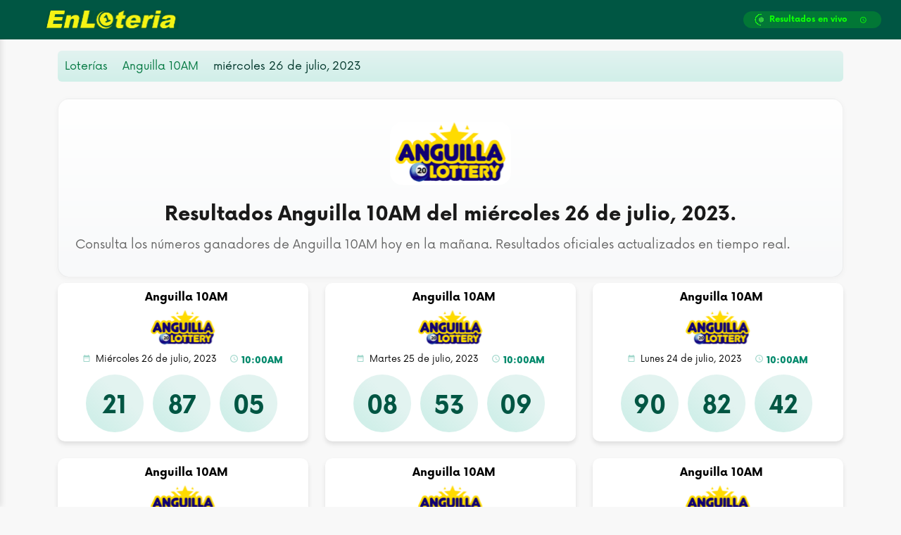

--- FILE ---
content_type: text/html; charset=utf-8
request_url: https://enloteria.com/resultados-anguilla-10am-2023-07-26
body_size: 9370
content:
<!DOCTYPE html>
<html lang="es">
  <head>
    <title>Anguilla 10AM Hoy | Últimos Resultados</title>
    <meta name="title" content="Anguilla 10AM - Resultados y Números Ganadores Hoy">
    <meta name="description" content="Resultados Anguilla 10AM de HOY y últimos sorteos ✅ Números ganadores actualizados del miércoles 26 de julio, 2023. Consulta oficial, premios y estadísticas recientes.">

    <link href="https://enloteria.com/resultados-anguilla-10am-2023-07-26" rel="canonical">


    <meta property="og:type" content="website">
    <meta property="og:url" content="https://enloteria.com/resultados-anguilla-10am-2023-07-26">
    <meta property="og:title" content="Anguilla 10AM - Resultados y Números Ganadores Hoy">
    <meta property="og:description" content="Resultados Anguilla 10AM de HOY y últimos sorteos ✅ Números ganadores actualizados del miércoles 26 de julio, 2023. Consulta oficial, premios y estadísticas recientes.">
    <meta property="og:image" content="https://enloteria.com/assets/happy_numbers_lottery_forest_enloteria-8677050e3bd239e8d300b974558a0bd68b4e1ece62eb646b40428e78dee557c5.png">

    <meta property="twitter:card" content="summary_large_image">
    <meta property="twitter:url" content="https://enloteria.com/resultados-anguilla-10am-2023-07-26">
    <meta property="twitter:title" content="Anguilla 10AM - Resultados y Números Ganadores Hoy">
    <meta property="twitter:description" content="Resultados Anguilla 10AM de HOY y últimos sorteos ✅ Números ganadores actualizados del miércoles 26 de julio, 2023. Consulta oficial, premios y estadísticas recientes.">
    <meta property="twitter:image" content="https://enloteria.com/assets/happy_numbers_lottery_forest_enloteria-8677050e3bd239e8d300b974558a0bd68b4e1ece62eb646b40428e78dee557c5.png">

    <meta name="viewport" content="width=device-width,initial-scale=1">
    <meta name="csrf-param" content="authenticity_token" />
<meta name="csrf-token" content="dEkYWz9zWlKCJoS66RlPbWCODtqPNy2ZudOVdtyO895KkTFqvp-hEBJ1xowkqCs9zyEuZC3B4ARgZlENRHY1Cg" />
    
    <meta name="action-cable-url" content="/cable" />

      
<script type="application/ld+json">
{
  "@context": "https://schema.org",
  "@graph": [
    {
      "@type": "WebSite",
      "name": "EnLoteria",
      "url": "https://enloteria.com/resultados-anguilla-10am-2023-07-26",
      "inLanguage": "es"
    },
    {
      "@type": "Event",
      "name": "Anguilla 10AM",
      "startDate": "2023-07-26T10:00:00-04:00",
      "endDate": "2023-07-26T10:04:00-04:00",
      "url": "https://enloteria.com/resultados-anguilla-10am-2023-07-26",
      "description": "Resultados de Anguilla 10AM del 26 de julio de 2023. Números ganadores: 21, 87, 05.",
      "eventAttendanceMode": "https://schema.org/MixedEventAttendanceMode",
      "eventStatus": "https://schema.org/EventScheduled",
      "location": {
        "@type": "Place",
        "name": "Anguilla Lottery",
        "address": {
          "@type": "PostalAddress",
          "addressLocality": "The Valley",
          "addressCountry": "AI"
        }
      },
      "offers": {
        "@type": "Offer",
        "price": "0",
        "priceCurrency": "DOP",
        "availability": "https://schema.org/InStock",
        "validFrom": "2023-07-26T00:00:00-04:00",
        "url": "https://enloteria.com/resultados-anguilla-10am-2023-07-26"
      },
      "image": "/assets/anguila-78bcb1b1711b3176ea0eb9fe37768936cc1f70530f44fcc165067a087fba5b00.svg",
      "performer": {
        "@type": "Organization",
        "name":"Anguilla Lottery",
        "url": "https://anguillalottery.ai/"
      },
      "organizer": {
        "@type": "Organization",
        "name": "Anguilla Lottery",
        "url": "https://anguillalottery.ai/"
      }
    },
    {
      "@type": "Event",
      "name": "Anguilla 10AM",
      "startDate": "2023-07-25T10:00:00-04:00",
      "endDate": "2023-07-25T10:04:00-04:00",
      "url": "https://enloteria.com/resultados-anguilla-10am-2023-07-25",
      "description": "Resultados de Anguilla 10AM del 25 de julio de 2023. Números ganadores: 08, 53, 09.",
      "eventAttendanceMode": "https://schema.org/MixedEventAttendanceMode",
      "eventStatus": "https://schema.org/EventScheduled",
      "location": {
        "@type": "Place",
        "name": "Anguilla Lottery",
        "address": {
          "@type": "PostalAddress",
          "addressLocality": "The Valley",
          "addressCountry": "AI"
        }
      },
      "offers": {
        "@type": "Offer",
        "price": "0",
        "priceCurrency": "DOP",
        "availability": "https://schema.org/InStock",
        "validFrom": "2023-07-25T00:00:00-04:00",
        "url": "https://enloteria.com/resultados-anguilla-10am-2023-07-25"
      },
      "image": "/assets/anguila-78bcb1b1711b3176ea0eb9fe37768936cc1f70530f44fcc165067a087fba5b00.svg",
      "performer": {
        "@type": "Organization",
        "name":"Anguilla Lottery",
        "url": "https://anguillalottery.ai/"
      },
      "organizer": {
        "@type": "Organization",
        "name": "Anguilla Lottery",
        "url": "https://anguillalottery.ai/"
      }
    },
    {
      "@type": "Event",
      "name": "Anguilla 10AM",
      "startDate": "2023-07-24T10:00:00-04:00",
      "endDate": "2023-07-24T10:04:00-04:00",
      "url": "https://enloteria.com/resultados-anguilla-10am-2023-07-24",
      "description": "Resultados de Anguilla 10AM del 24 de julio de 2023. Números ganadores: 90, 82, 42.",
      "eventAttendanceMode": "https://schema.org/MixedEventAttendanceMode",
      "eventStatus": "https://schema.org/EventScheduled",
      "location": {
        "@type": "Place",
        "name": "Anguilla Lottery",
        "address": {
          "@type": "PostalAddress",
          "addressLocality": "The Valley",
          "addressCountry": "AI"
        }
      },
      "offers": {
        "@type": "Offer",
        "price": "0",
        "priceCurrency": "DOP",
        "availability": "https://schema.org/InStock",
        "validFrom": "2023-07-24T00:00:00-04:00",
        "url": "https://enloteria.com/resultados-anguilla-10am-2023-07-24"
      },
      "image": "/assets/anguila-78bcb1b1711b3176ea0eb9fe37768936cc1f70530f44fcc165067a087fba5b00.svg",
      "performer": {
        "@type": "Organization",
        "name":"Anguilla Lottery",
        "url": "https://anguillalottery.ai/"
      },
      "organizer": {
        "@type": "Organization",
        "name": "Anguilla Lottery",
        "url": "https://anguillalottery.ai/"
      }
    },
    {
      "@type": "Event",
      "name": "Anguilla 10AM",
      "startDate": "2023-07-23T10:00:00-04:00",
      "endDate": "2023-07-23T10:04:00-04:00",
      "url": "https://enloteria.com/resultados-anguilla-10am-2023-07-23",
      "description": "Resultados de Anguilla 10AM del 23 de julio de 2023. Números ganadores: 44, 21, 22.",
      "eventAttendanceMode": "https://schema.org/MixedEventAttendanceMode",
      "eventStatus": "https://schema.org/EventScheduled",
      "location": {
        "@type": "Place",
        "name": "Anguilla Lottery",
        "address": {
          "@type": "PostalAddress",
          "addressLocality": "The Valley",
          "addressCountry": "AI"
        }
      },
      "offers": {
        "@type": "Offer",
        "price": "0",
        "priceCurrency": "DOP",
        "availability": "https://schema.org/InStock",
        "validFrom": "2023-07-23T00:00:00-04:00",
        "url": "https://enloteria.com/resultados-anguilla-10am-2023-07-23"
      },
      "image": "/assets/anguila-78bcb1b1711b3176ea0eb9fe37768936cc1f70530f44fcc165067a087fba5b00.svg",
      "performer": {
        "@type": "Organization",
        "name":"Anguilla Lottery",
        "url": "https://anguillalottery.ai/"
      },
      "organizer": {
        "@type": "Organization",
        "name": "Anguilla Lottery",
        "url": "https://anguillalottery.ai/"
      }
    },
    {
      "@type": "Event",
      "name": "Anguilla 10AM",
      "startDate": "2023-07-22T10:00:00-04:00",
      "endDate": "2023-07-22T10:04:00-04:00",
      "url": "https://enloteria.com/resultados-anguilla-10am-2023-07-22",
      "description": "Resultados de Anguilla 10AM del 22 de julio de 2023. Números ganadores: 22, 80, 33.",
      "eventAttendanceMode": "https://schema.org/MixedEventAttendanceMode",
      "eventStatus": "https://schema.org/EventScheduled",
      "location": {
        "@type": "Place",
        "name": "Anguilla Lottery",
        "address": {
          "@type": "PostalAddress",
          "addressLocality": "The Valley",
          "addressCountry": "AI"
        }
      },
      "offers": {
        "@type": "Offer",
        "price": "0",
        "priceCurrency": "DOP",
        "availability": "https://schema.org/InStock",
        "validFrom": "2023-07-22T00:00:00-04:00",
        "url": "https://enloteria.com/resultados-anguilla-10am-2023-07-22"
      },
      "image": "/assets/anguila-78bcb1b1711b3176ea0eb9fe37768936cc1f70530f44fcc165067a087fba5b00.svg",
      "performer": {
        "@type": "Organization",
        "name":"Anguilla Lottery",
        "url": "https://anguillalottery.ai/"
      },
      "organizer": {
        "@type": "Organization",
        "name": "Anguilla Lottery",
        "url": "https://anguillalottery.ai/"
      }
    },
    {
      "@type": "Event",
      "name": "Anguilla 10AM",
      "startDate": "2023-07-21T10:00:00-04:00",
      "endDate": "2023-07-21T10:04:00-04:00",
      "url": "https://enloteria.com/resultados-anguilla-10am-2023-07-21",
      "description": "Resultados de Anguilla 10AM del 21 de julio de 2023. Números ganadores: 67, 85, 52.",
      "eventAttendanceMode": "https://schema.org/MixedEventAttendanceMode",
      "eventStatus": "https://schema.org/EventScheduled",
      "location": {
        "@type": "Place",
        "name": "Anguilla Lottery",
        "address": {
          "@type": "PostalAddress",
          "addressLocality": "The Valley",
          "addressCountry": "AI"
        }
      },
      "offers": {
        "@type": "Offer",
        "price": "0",
        "priceCurrency": "DOP",
        "availability": "https://schema.org/InStock",
        "validFrom": "2023-07-21T00:00:00-04:00",
        "url": "https://enloteria.com/resultados-anguilla-10am-2023-07-21"
      },
      "image": "/assets/anguila-78bcb1b1711b3176ea0eb9fe37768936cc1f70530f44fcc165067a087fba5b00.svg",
      "performer": {
        "@type": "Organization",
        "name":"Anguilla Lottery",
        "url": "https://anguillalottery.ai/"
      },
      "organizer": {
        "@type": "Organization",
        "name": "Anguilla Lottery",
        "url": "https://anguillalottery.ai/"
      }
    },
    {
      "@type": "Event",
      "name": "Anguilla 10AM",
      "startDate": "2023-07-20T10:00:00-04:00",
      "endDate": "2023-07-20T10:04:00-04:00",
      "url": "https://enloteria.com/resultados-anguilla-10am-2023-07-20",
      "description": "Resultados de Anguilla 10AM del 20 de julio de 2023. Números ganadores: 00, 09, 05.",
      "eventAttendanceMode": "https://schema.org/MixedEventAttendanceMode",
      "eventStatus": "https://schema.org/EventScheduled",
      "location": {
        "@type": "Place",
        "name": "Anguilla Lottery",
        "address": {
          "@type": "PostalAddress",
          "addressLocality": "The Valley",
          "addressCountry": "AI"
        }
      },
      "offers": {
        "@type": "Offer",
        "price": "0",
        "priceCurrency": "DOP",
        "availability": "https://schema.org/InStock",
        "validFrom": "2023-07-20T00:00:00-04:00",
        "url": "https://enloteria.com/resultados-anguilla-10am-2023-07-20"
      },
      "image": "/assets/anguila-78bcb1b1711b3176ea0eb9fe37768936cc1f70530f44fcc165067a087fba5b00.svg",
      "performer": {
        "@type": "Organization",
        "name":"Anguilla Lottery",
        "url": "https://anguillalottery.ai/"
      },
      "organizer": {
        "@type": "Organization",
        "name": "Anguilla Lottery",
        "url": "https://anguillalottery.ai/"
      }
    },
    {
      "@type": "Event",
      "name": "Anguilla 10AM",
      "startDate": "2023-07-19T10:00:00-04:00",
      "endDate": "2023-07-19T10:04:00-04:00",
      "url": "https://enloteria.com/resultados-anguilla-10am-2023-07-19",
      "description": "Resultados de Anguilla 10AM del 19 de julio de 2023. Números ganadores: 11, 20, 04.",
      "eventAttendanceMode": "https://schema.org/MixedEventAttendanceMode",
      "eventStatus": "https://schema.org/EventScheduled",
      "location": {
        "@type": "Place",
        "name": "Anguilla Lottery",
        "address": {
          "@type": "PostalAddress",
          "addressLocality": "The Valley",
          "addressCountry": "AI"
        }
      },
      "offers": {
        "@type": "Offer",
        "price": "0",
        "priceCurrency": "DOP",
        "availability": "https://schema.org/InStock",
        "validFrom": "2023-07-19T00:00:00-04:00",
        "url": "https://enloteria.com/resultados-anguilla-10am-2023-07-19"
      },
      "image": "/assets/anguila-78bcb1b1711b3176ea0eb9fe37768936cc1f70530f44fcc165067a087fba5b00.svg",
      "performer": {
        "@type": "Organization",
        "name":"Anguilla Lottery",
        "url": "https://anguillalottery.ai/"
      },
      "organizer": {
        "@type": "Organization",
        "name": "Anguilla Lottery",
        "url": "https://anguillalottery.ai/"
      }
    },
    {
      "@type": "Event",
      "name": "Anguilla 10AM",
      "startDate": "2023-07-18T10:00:00-04:00",
      "endDate": "2023-07-18T10:04:00-04:00",
      "url": "https://enloteria.com/resultados-anguilla-10am-2023-07-18",
      "description": "Resultados de Anguilla 10AM del 18 de julio de 2023. Números ganadores: 63, 88, 15.",
      "eventAttendanceMode": "https://schema.org/MixedEventAttendanceMode",
      "eventStatus": "https://schema.org/EventScheduled",
      "location": {
        "@type": "Place",
        "name": "Anguilla Lottery",
        "address": {
          "@type": "PostalAddress",
          "addressLocality": "The Valley",
          "addressCountry": "AI"
        }
      },
      "offers": {
        "@type": "Offer",
        "price": "0",
        "priceCurrency": "DOP",
        "availability": "https://schema.org/InStock",
        "validFrom": "2023-07-18T00:00:00-04:00",
        "url": "https://enloteria.com/resultados-anguilla-10am-2023-07-18"
      },
      "image": "/assets/anguila-78bcb1b1711b3176ea0eb9fe37768936cc1f70530f44fcc165067a087fba5b00.svg",
      "performer": {
        "@type": "Organization",
        "name":"Anguilla Lottery",
        "url": "https://anguillalottery.ai/"
      },
      "organizer": {
        "@type": "Organization",
        "name": "Anguilla Lottery",
        "url": "https://anguillalottery.ai/"
      }
    },
    {
      "@type": "Event",
      "name": "Anguilla 10AM",
      "startDate": "2023-07-17T10:00:00-04:00",
      "endDate": "2023-07-17T10:04:00-04:00",
      "url": "https://enloteria.com/resultados-anguilla-10am-2023-07-17",
      "description": "Resultados de Anguilla 10AM del 17 de julio de 2023. Números ganadores: 62, 70, 82.",
      "eventAttendanceMode": "https://schema.org/MixedEventAttendanceMode",
      "eventStatus": "https://schema.org/EventScheduled",
      "location": {
        "@type": "Place",
        "name": "Anguilla Lottery",
        "address": {
          "@type": "PostalAddress",
          "addressLocality": "The Valley",
          "addressCountry": "AI"
        }
      },
      "offers": {
        "@type": "Offer",
        "price": "0",
        "priceCurrency": "DOP",
        "availability": "https://schema.org/InStock",
        "validFrom": "2023-07-17T00:00:00-04:00",
        "url": "https://enloteria.com/resultados-anguilla-10am-2023-07-17"
      },
      "image": "/assets/anguila-78bcb1b1711b3176ea0eb9fe37768936cc1f70530f44fcc165067a087fba5b00.svg",
      "performer": {
        "@type": "Organization",
        "name":"Anguilla Lottery",
        "url": "https://anguillalottery.ai/"
      },
      "organizer": {
        "@type": "Organization",
        "name": "Anguilla Lottery",
        "url": "https://anguillalottery.ai/"
      }
    },
    {
      "@type": "Event",
      "name": "Anguilla 10AM",
      "startDate": "2023-07-16T10:00:00-04:00",
      "endDate": "2023-07-16T10:04:00-04:00",
      "url": "https://enloteria.com/resultados-anguilla-10am-2023-07-16",
      "description": "Resultados de Anguilla 10AM del 16 de julio de 2023. Números ganadores: 95, 81, 63.",
      "eventAttendanceMode": "https://schema.org/MixedEventAttendanceMode",
      "eventStatus": "https://schema.org/EventScheduled",
      "location": {
        "@type": "Place",
        "name": "Anguilla Lottery",
        "address": {
          "@type": "PostalAddress",
          "addressLocality": "The Valley",
          "addressCountry": "AI"
        }
      },
      "offers": {
        "@type": "Offer",
        "price": "0",
        "priceCurrency": "DOP",
        "availability": "https://schema.org/InStock",
        "validFrom": "2023-07-16T00:00:00-04:00",
        "url": "https://enloteria.com/resultados-anguilla-10am-2023-07-16"
      },
      "image": "/assets/anguila-78bcb1b1711b3176ea0eb9fe37768936cc1f70530f44fcc165067a087fba5b00.svg",
      "performer": {
        "@type": "Organization",
        "name":"Anguilla Lottery",
        "url": "https://anguillalottery.ai/"
      },
      "organizer": {
        "@type": "Organization",
        "name": "Anguilla Lottery",
        "url": "https://anguillalottery.ai/"
      }
    },
    {
      "@type": "Event",
      "name": "Anguilla 10AM",
      "startDate": "2023-07-15T10:00:00-04:00",
      "endDate": "2023-07-15T10:04:00-04:00",
      "url": "https://enloteria.com/resultados-anguilla-10am-2023-07-15",
      "description": "Resultados de Anguilla 10AM del 15 de julio de 2023. Números ganadores: 74, 19, 05.",
      "eventAttendanceMode": "https://schema.org/MixedEventAttendanceMode",
      "eventStatus": "https://schema.org/EventScheduled",
      "location": {
        "@type": "Place",
        "name": "Anguilla Lottery",
        "address": {
          "@type": "PostalAddress",
          "addressLocality": "The Valley",
          "addressCountry": "AI"
        }
      },
      "offers": {
        "@type": "Offer",
        "price": "0",
        "priceCurrency": "DOP",
        "availability": "https://schema.org/InStock",
        "validFrom": "2023-07-15T00:00:00-04:00",
        "url": "https://enloteria.com/resultados-anguilla-10am-2023-07-15"
      },
      "image": "/assets/anguila-78bcb1b1711b3176ea0eb9fe37768936cc1f70530f44fcc165067a087fba5b00.svg",
      "performer": {
        "@type": "Organization",
        "name":"Anguilla Lottery",
        "url": "https://anguillalottery.ai/"
      },
      "organizer": {
        "@type": "Organization",
        "name": "Anguilla Lottery",
        "url": "https://anguillalottery.ai/"
      }
    },
    {
      "@type": "Event",
      "name": "Anguilla 10AM",
      "startDate": "2023-07-14T10:00:00-04:00",
      "endDate": "2023-07-14T10:04:00-04:00",
      "url": "https://enloteria.com/resultados-anguilla-10am-2023-07-14",
      "description": "Resultados de Anguilla 10AM del 14 de julio de 2023. Números ganadores: 02, 10, 54.",
      "eventAttendanceMode": "https://schema.org/MixedEventAttendanceMode",
      "eventStatus": "https://schema.org/EventScheduled",
      "location": {
        "@type": "Place",
        "name": "Anguilla Lottery",
        "address": {
          "@type": "PostalAddress",
          "addressLocality": "The Valley",
          "addressCountry": "AI"
        }
      },
      "offers": {
        "@type": "Offer",
        "price": "0",
        "priceCurrency": "DOP",
        "availability": "https://schema.org/InStock",
        "validFrom": "2023-07-14T00:00:00-04:00",
        "url": "https://enloteria.com/resultados-anguilla-10am-2023-07-14"
      },
      "image": "/assets/anguila-78bcb1b1711b3176ea0eb9fe37768936cc1f70530f44fcc165067a087fba5b00.svg",
      "performer": {
        "@type": "Organization",
        "name":"Anguilla Lottery",
        "url": "https://anguillalottery.ai/"
      },
      "organizer": {
        "@type": "Organization",
        "name": "Anguilla Lottery",
        "url": "https://anguillalottery.ai/"
      }
    },
    {
      "@type": "Event",
      "name": "Anguilla 10AM",
      "startDate": "2023-07-13T10:00:00-04:00",
      "endDate": "2023-07-13T10:04:00-04:00",
      "url": "https://enloteria.com/resultados-anguilla-10am-2023-07-13",
      "description": "Resultados de Anguilla 10AM del 13 de julio de 2023. Números ganadores: 25, 46, 68.",
      "eventAttendanceMode": "https://schema.org/MixedEventAttendanceMode",
      "eventStatus": "https://schema.org/EventScheduled",
      "location": {
        "@type": "Place",
        "name": "Anguilla Lottery",
        "address": {
          "@type": "PostalAddress",
          "addressLocality": "The Valley",
          "addressCountry": "AI"
        }
      },
      "offers": {
        "@type": "Offer",
        "price": "0",
        "priceCurrency": "DOP",
        "availability": "https://schema.org/InStock",
        "validFrom": "2023-07-13T00:00:00-04:00",
        "url": "https://enloteria.com/resultados-anguilla-10am-2023-07-13"
      },
      "image": "/assets/anguila-78bcb1b1711b3176ea0eb9fe37768936cc1f70530f44fcc165067a087fba5b00.svg",
      "performer": {
        "@type": "Organization",
        "name":"Anguilla Lottery",
        "url": "https://anguillalottery.ai/"
      },
      "organizer": {
        "@type": "Organization",
        "name": "Anguilla Lottery",
        "url": "https://anguillalottery.ai/"
      }
    },
    {
      "@type": "BreadcrumbList",
      "@id": "https://enloteria.com/resultados-anguilla-10am-2023-07-26/#breadcrumb",
      "itemListElement": [{"@type":"ListItem","position":1,"name":"Loterías","item":"https://enloteria.com/"},{"@type":"ListItem","position":2,"name":"Anguilla 10AM","item":"https://enloteria.com/resultados-anguilla-10am"},{"@type":"ListItem","position":3,"name":"miércoles 26 de julio, 2023","item":"https://enloteria.com/resultados-anguilla-10am-2023-07-26"}]
    }
  ]
}
</script>


        <link rel="alternate nofollow" type="application/rss+xml" title="RSS de Anguilla 10AM" href="https://enloteria.com/rss/anguilla-10am">


          <link rel="preload" href="https://enloteria.com/rails/active_storage/blobs/redirect/eyJfcmFpbHMiOnsibWVzc2FnZSI6IkJBaHBIZz09IiwiZXhwIjpudWxsLCJwdXIiOiJibG9iX2lkIn19--af33ed1018db22d6cd54b359e37ce55347284c76/avioncito.avif" as="image" type="image/avif" fetchpriority="high">
    
    
    <link rel="preload" href="/assets/Now-Regular-982ea77bdb817ac9ce4185112f8c646edd948c4a697e064931331dacc32dfd42.otf" as="font" type="font/otf" crossorigin="anonymous">
    <link rel="preload" href="/assets/Now-Bold-efed962a7df07de8e889d88df142e9cb827c6a059a1fb0d77ada62b7a93cba06.otf" as="font" type="font/otf" crossorigin="anonymous">
    <link rel="preload" href="/assets/Now-Black-79b7c6b06f6c11b9d84485a5c9d8722c01097b7b580b1fe3c6ec489e5b983ad4.otf" as="font" type="font/otf" crossorigin="anonymous">
    
    <link rel="stylesheet" href="/assets/application-e9161bdf7dee6754c98c5c8a234ba8a9db44ba4cd6876144590760b199e09ae3.css" data-turbo-track="reload" />
      <link rel="stylesheet" href="/assets/desktop_poll_modern-cebd9cd453a1e78de3e0d58be2c5e317a80ff827a1d4fe9b21dc30b9e4f09770.css" data-turbo-track="reload" />
    <script src="/assets/application-b884191eaffebea08494b59ca89151066c4087ab3e570b51d14e3ba7256db421.js" data-turbo-track="reload" defer="defer" type="ef8a0334cdb4443ccd907a0d-text/javascript"></script>
    <script src="/assets/push_notifications-318fdfe4ff901c396d492134fb628d1098c4a1609a6cc8cb5d52526c989f8cb6.js" data-turbo-track="reload" defer="defer" type="ef8a0334cdb4443ccd907a0d-text/javascript"></script>

      <link rel="icon" href="/assets/favicon-a1ac20d6a880d1f6404bfa10d19c20e73bf8b1104f573c3555d0b2772929ea0a.ico" sizes="32x32">
      <link rel="icon" type="image/png" sizes="32x32" href="/assets/favicon-32x32-8cbb5f60ed50e0067071857f5d7f3e856df1a5c5f5873f62701d8d4d3ae23895.png">
      <link rel="icon" type="image/png" sizes="16x16" href="/assets/favicon-16x16-5b1ff751998f170020fd579f411cec851d9df903d1bf1cbc6fceae0826c48d9a.png">
      <link rel="apple-touch-icon" sizes="180x180" href="/assets/apple-touch-icon-0fbea47ff807d6a4b33647059e675a1f0b6f69f61fe8e65e6da342075510f915.png">
      <link rel="manifest" href="/assets/site-05af686a2f888af48c14b6437af2b5df62fa8d1cf0fa7dab9972ba8498923f32.webmanifest">
      <meta name="theme-color" content="#005643">
    
    
    
    <style>
      /* Global styles to fix dropdown z-index issues */
      body {
        position: relative;
      }
      
      
      .dropdown {
        position: relative;
      }
      
      .dropdown-menu {
        position: absolute;
        z-index: 99999 !important;
      }
      
      .dropdown-menu.show {
        display: block !important;
        position: absolute !important;
        z-index: 99999 !important;
      }
      
      /* Ensure sidebar doesn't overlay dropdowns and doesn't affect layout */
      #sidebar-wrapper {
        z-index: 9990 !important;
        position: fixed !important;
      }
      
      .overlay {
        z-index: 9989 !important;
      }
      
      /* Make sure navbar is above other content */
      .navbar {
        position: relative;
        z-index: 9991 !important;
      }
    </style>
  <script data-cfasync="false" nonce="301b15b2-84a3-49cc-9133-c60d996dbe8b">try{(function(w,d){!function(j,k,l,m){if(j.zaraz)console.error("zaraz is loaded twice");else{j[l]=j[l]||{};j[l].executed=[];j.zaraz={deferred:[],listeners:[]};j.zaraz._v="5874";j.zaraz._n="301b15b2-84a3-49cc-9133-c60d996dbe8b";j.zaraz.q=[];j.zaraz._f=function(n){return async function(){var o=Array.prototype.slice.call(arguments);j.zaraz.q.push({m:n,a:o})}};for(const p of["track","set","debug"])j.zaraz[p]=j.zaraz._f(p);j.zaraz.init=()=>{var q=k.getElementsByTagName(m)[0],r=k.createElement(m),s=k.getElementsByTagName("title")[0];s&&(j[l].t=k.getElementsByTagName("title")[0].text);j[l].x=Math.random();j[l].w=j.screen.width;j[l].h=j.screen.height;j[l].j=j.innerHeight;j[l].e=j.innerWidth;j[l].l=j.location.href;j[l].r=k.referrer;j[l].k=j.screen.colorDepth;j[l].n=k.characterSet;j[l].o=(new Date).getTimezoneOffset();if(j.dataLayer)for(const t of Object.entries(Object.entries(dataLayer).reduce((u,v)=>({...u[1],...v[1]}),{})))zaraz.set(t[0],t[1],{scope:"page"});j[l].q=[];for(;j.zaraz.q.length;){const w=j.zaraz.q.shift();j[l].q.push(w)}r.defer=!0;for(const x of[localStorage,sessionStorage])Object.keys(x||{}).filter(z=>z.startsWith("_zaraz_")).forEach(y=>{try{j[l]["z_"+y.slice(7)]=JSON.parse(x.getItem(y))}catch{j[l]["z_"+y.slice(7)]=x.getItem(y)}});r.referrerPolicy="origin";r.src="/cdn-cgi/zaraz/s.js?z="+btoa(encodeURIComponent(JSON.stringify(j[l])));q.parentNode.insertBefore(r,q)};["complete","interactive"].includes(k.readyState)?zaraz.init():j.addEventListener("DOMContentLoaded",zaraz.init)}}(w,d,"zarazData","script");window.zaraz._p=async d$=>new Promise(ea=>{if(d$){d$.e&&d$.e.forEach(eb=>{try{const ec=d.querySelector("script[nonce]"),ed=ec?.nonce||ec?.getAttribute("nonce"),ee=d.createElement("script");ed&&(ee.nonce=ed);ee.innerHTML=eb;ee.onload=()=>{d.head.removeChild(ee)};d.head.appendChild(ee)}catch(ef){console.error(`Error executing script: ${eb}\n`,ef)}});Promise.allSettled((d$.f||[]).map(eg=>fetch(eg[0],eg[1])))}ea()});zaraz._p({"e":["(function(w,d){})(window,document)"]});})(window,document)}catch(e){throw fetch("/cdn-cgi/zaraz/t"),e;};</script></head>

  <body data-controller=&quot;adsense-background&quot; class="lotteries lotteries-past_drawings   ">
      <link rel="stylesheet" href="/assets/navigation-ddf3e247335793c29b19a69bbd20a13dba9f54ee67affe0ea5a4ff41787cb5ca.css" data-turbo-track="reload" />
<script src="/assets/navigation-9880de22723a1b7003d7840895204c9d999be332a66d365356623830c429952b.js" data-turbo-track="reload" defer="defer" type="ef8a0334cdb4443ccd907a0d-text/javascript"></script>

<nav class="navbar navbar-expand-lg navbar-dark background-primary">
  <div class="d-flex align-items-center">
    <button id="sidebarToggle" class="btn btn-primary mr-3" aria-label="Abrir/Cerrar menú lateral">
      <i class="fas fa-bars"></i>
    </button>
    <a href="/"><img class="logo" alt="Logo de EnLoteria" loading="eager" fetchpriority="high" src="/assets/logo-9cb6600f83164fb8a80f8df41060ac687d7639add6a699d51af40b2e8c66da36.svg" /></a>
  </div>

  <div class="d-flex align-items-center">
      <div class="live">
          <video autoplay="autoplay" loop="loop" muted="muted" class="live-icon" src="/assets/live-8811097dca5aa36a89b761e6fc3d2dada164b39ada67f49e73ff76055d21153e.webm"></video>
        <span class="live-text live-label" data-live-text="Resultados en vivo" data-live-text-short="En vivo"></span>
        <img class="clock-icon" alt="Tiempo actual" src="/assets/clock_live_time-fe78287e0d487b89c2071156331ccc528387aa986e849fef892f876e07a057bd.svg" />
        <span class="live-text" id="time" data-server-time="1765812312"></span>
      </div>

  </div>
</nav>


      <div id="overlay" class="overlay"></div>
      <div id="wrapper">
        <link rel="stylesheet" href="/assets/sidebar-7a56373bb28756dd867b78f62f3647ba6de533354f7917113451fe2110cfb686.css" />


<div class="bg-light border-right  " id="sidebar-wrapper" style="contain: paint;">
    <div class="sidebar-content">
      <div class="list-group list-group-flush">
        <a class="list-group-item list-group-item-action bg-light single-item" id="all-lotteries-link" href="/">Loterías</a>
      </div>

      <div class="list-group list-group-flush">
        <a class="list-group-item list-group-item-action bg-light single-item" id="all-lottos-link" href="/resultados-lottos-hoy">Lottos</a>
      </div>

      <div class="divider"></div>

      <div class="list-group list-group-flush">
        <div class="search-container">
          <input type="text"
                 id="lottery-search"
                 class="form-control"
                 placeholder="Buscar lotería..."
                 autocomplete="off">
          <div id="lottery-search-results" class="search-results" style="min-height: 0;"></div>
        </div>
      </div>

        <div class="sidebar-heading">Loteka</div>
        <div class="list-group list-group-flush">
            <a class="list-group-item list-group-item-action bg-light " data-path="/resultados-chance-express" href="/resultados-chance-express">Chance Express</a>
            <a class="list-group-item list-group-item-action bg-light " data-path="/resultados-chance-express-extraordinario" href="/resultados-chance-express-extraordinario">Chance Express Extraordinario</a>
            <a class="list-group-item list-group-item-action bg-light " data-path="/resultados-loteka" href="/resultados-loteka">Loteka</a>
            <a class="list-group-item list-group-item-action bg-light " data-path="/resultados-lotto-loteka" href="/resultados-lotto-loteka">Lotto Loteka</a>
            <a class="list-group-item list-group-item-action bg-light " data-path="/resultados-megachance" href="/resultados-megachance">MegaChance</a>
            <a class="list-group-item list-group-item-action bg-light " data-path="/resultados-repartidera-del-megachance" href="/resultados-repartidera-del-megachance">Repartidera del MegaChance</a>
            <a class="list-group-item list-group-item-action bg-light " data-path="/resultados-toca-3" href="/resultados-toca-3">Toca 3</a>
        </div>
        <div class="sidebar-heading">Real</div>
        <div class="list-group list-group-flush">
            <a class="list-group-item list-group-item-action bg-light " data-path="/resultados-real" href="/resultados-real">Real</a>
            <a class="list-group-item list-group-item-action bg-light " data-path="/resultados-loto-pool-real" href="/resultados-loto-pool-real">Loto Pool Real</a>
            <a class="list-group-item list-group-item-action bg-light " data-path="/resultados-loto-real" href="/resultados-loto-real">Loto Real</a>
        </div>
        <div class="sidebar-heading">Lotería Nacional</div>
        <div class="list-group list-group-flush">
            <a class="list-group-item list-group-item-action bg-light " data-path="/resultados-gana-mas" href="/resultados-gana-mas">Gana Más</a>
            <a class="list-group-item list-group-item-action bg-light " data-path="/resultados-nacional-noche" href="/resultados-nacional-noche">Nacional Noche</a>
        </div>
        <div class="sidebar-heading">La Primera</div>
        <div class="list-group list-group-flush">
            <a class="list-group-item list-group-item-action bg-light " data-path="/resultados-la-primera" href="/resultados-la-primera">La Primera</a>
            <a class="list-group-item list-group-item-action bg-light " data-path="/resultados-el-quinielon-dia" href="/resultados-el-quinielon-dia">El Quinielón Día</a>
            <a class="list-group-item list-group-item-action bg-light " data-path="/resultados-la-primera-noche" href="/resultados-la-primera-noche">La Primera Noche</a>
            <a class="list-group-item list-group-item-action bg-light " data-path="/resultados-loto-5" href="/resultados-loto-5">Loto 5</a>
            <a class="list-group-item list-group-item-action bg-light " data-path="/resultados-el-quinielon-noche" href="/resultados-el-quinielon-noche">El Quinielón Noche</a>
        </div>
        <div class="sidebar-heading">La Suerte</div>
        <div class="list-group list-group-flush">
            <a class="list-group-item list-group-item-action bg-light " data-path="/resultados-la-suerte" href="/resultados-la-suerte">La Suerte</a>
            <a class="list-group-item list-group-item-action bg-light " data-path="/resultados-la-suerte-6pm" href="/resultados-la-suerte-6pm">La Suerte 6PM</a>
        </div>
        <div class="sidebar-heading">Leidsa</div>
        <div class="list-group list-group-flush">
            <a class="list-group-item list-group-item-action bg-light " data-path="/resultados-leidsa" href="/resultados-leidsa">Leidsa</a>
            <a class="list-group-item list-group-item-action bg-light " data-path="/resultados-loto-pool" href="/resultados-loto-pool">Loto Pool</a>
            <a class="list-group-item list-group-item-action bg-light " data-path="/resultados-super-kino-tv" href="/resultados-super-kino-tv">Super Kino TV</a>
            <a class="list-group-item list-group-item-action bg-light " data-path="/resultados-loto" href="/resultados-loto">Loto</a>
        </div>
        <div class="sidebar-heading">Lotedom</div>
        <div class="list-group list-group-flush">
            <a class="list-group-item list-group-item-action bg-light " data-path="/resultados-lotedom" href="/resultados-lotedom">LoteDom</a>
            <a class="list-group-item list-group-item-action bg-light " data-path="/resultados-el-quemaito-mayor" href="/resultados-el-quemaito-mayor">El Quemaito Mayor</a>
        </div>
        <div class="sidebar-heading">Florida</div>
        <div class="list-group list-group-flush">
            <a class="list-group-item list-group-item-action bg-light " data-path="/resultados-florida-tarde" href="/resultados-florida-tarde">Florida Tarde</a>
            <a class="list-group-item list-group-item-action bg-light " data-path="/resultados-florida-noche" href="/resultados-florida-noche">Florida Noche</a>
        </div>
        <div class="sidebar-heading">New York</div>
        <div class="list-group list-group-flush">
            <a class="list-group-item list-group-item-action bg-light " data-path="/resultados-new-york-tarde" href="/resultados-new-york-tarde">New York Tarde</a>
            <a class="list-group-item list-group-item-action bg-light " data-path="/resultados-new-york-noche" href="/resultados-new-york-noche">New York Noche</a>
        </div>
        
        <div class="list-group list-group-flush">
            <a class="list-group-item list-group-item-action bg-light single-item" data-path="/resultados-poker-lotto" href="/resultados-poker-lotto">Toronto Poker Lotto</a>
        </div>
        <div class="sidebar-heading">King Lottery</div>
        <div class="list-group list-group-flush">
            <a class="list-group-item list-group-item-action bg-light " data-path="/resultados-king-lottery-dia" href="/resultados-king-lottery-dia">King Lottery Día</a>
            <a class="list-group-item list-group-item-action bg-light " data-path="/resultados-king-lottery-noche" href="/resultados-king-lottery-noche">King Lottery Noche</a>
        </div>
        <div class="sidebar-heading">Anguilla</div>
        <div class="list-group list-group-flush">
            <a class="list-group-item list-group-item-action bg-light " data-path="/resultados-anguilla-8am" href="/resultados-anguilla-8am">Anguilla 8AM</a>
            <a class="list-group-item list-group-item-action bg-light " data-path="/resultados-anguilla-9am" href="/resultados-anguilla-9am">Anguilla 9AM</a>
            <a class="list-group-item list-group-item-action bg-light " data-path="/resultados-anguilla-10am" href="/resultados-anguilla-10am">Anguilla 10AM</a>
            <a class="list-group-item list-group-item-action bg-light " data-path="/resultados-anguilla-11am" href="/resultados-anguilla-11am">Anguilla 11AM</a>
            <a class="list-group-item list-group-item-action bg-light " data-path="/resultados-anguilla-12pm" href="/resultados-anguilla-12pm">Anguilla 12PM</a>
            <a class="list-group-item list-group-item-action bg-light " data-path="/resultados-anguilla-1pm" href="/resultados-anguilla-1pm">Anguilla 1PM</a>
            <a class="list-group-item list-group-item-action bg-light " data-path="/resultados-anguilla-2pm" href="/resultados-anguilla-2pm">Anguilla 2PM</a>
            <a class="list-group-item list-group-item-action bg-light " data-path="/resultados-anguilla-3pm" href="/resultados-anguilla-3pm">Anguilla 3PM</a>
            <a class="list-group-item list-group-item-action bg-light " data-path="/resultados-anguilla-4pm" href="/resultados-anguilla-4pm">Anguilla 4PM</a>
            <a class="list-group-item list-group-item-action bg-light " data-path="/resultados-anguilla-5pm" href="/resultados-anguilla-5pm">Anguilla 5PM</a>
            <a class="list-group-item list-group-item-action bg-light " data-path="/resultados-anguilla-6pm" href="/resultados-anguilla-6pm">Anguilla 6PM</a>
            <a class="list-group-item list-group-item-action bg-light " data-path="/resultados-anguilla-7pm" href="/resultados-anguilla-7pm">Anguilla 7PM</a>
            <a class="list-group-item list-group-item-action bg-light " data-path="/resultados-anguilla-8pm" href="/resultados-anguilla-8pm">Anguilla 8PM</a>
            <a class="list-group-item list-group-item-action bg-light " data-path="/resultados-anguilla-9pm" href="/resultados-anguilla-9pm">Anguilla 9PM</a>
            <a class="list-group-item list-group-item-action bg-light " data-path="/resultados-anguilla-10pm" href="/resultados-anguilla-10pm">Anguilla 10PM</a>
        </div>
        <div class="sidebar-heading">Haiti Bolet</div>
        <div class="list-group list-group-flush">
            <a class="list-group-item list-group-item-action bg-light " data-path="/resultados-haiti-bolet-9-30-am" href="/resultados-haiti-bolet-9-30-am">Haiti Bolet 9:30 AM</a>
            <a class="list-group-item list-group-item-action bg-light " data-path="/resultados-haiti-bolet-10-30-am" href="/resultados-haiti-bolet-10-30-am">Haiti Bolet 10:30 AM</a>
            <a class="list-group-item list-group-item-action bg-light " data-path="/resultados-haiti-bolet-11-30-am" href="/resultados-haiti-bolet-11-30-am">Haiti Bolet 11:30 AM</a>
            <a class="list-group-item list-group-item-action bg-light " data-path="/resultados-haiti-bolet-5-30-pm" href="/resultados-haiti-bolet-5-30-pm">Haiti Bolet 5:30 PM</a>
            <a class="list-group-item list-group-item-action bg-light " data-path="/resultados-haiti-bolet-6-30-pm" href="/resultados-haiti-bolet-6-30-pm">Haiti Bolet 6:30 PM</a>
            <a class="list-group-item list-group-item-action bg-light " data-path="/resultados-haiti-bolet-7-30-pm" href="/resultados-haiti-bolet-7-30-pm">Haiti Bolet 7:30 PM</a>
        </div>

        <div class="divider"></div>
        <div class="list-group list-group-flush">
          <a class="list-group-item list-group-item-action bg-light single-item" href="/publicaciones">Publicaciones</a>
        </div>

        <div class="list-group list-group-flush">
          <a class="list-group-item list-group-item-action bg-light single-item" href="/publicaciones/terminos-de-uso">Términos y Condiciones</a>
          <a class="list-group-item list-group-item-action bg-light single-item" href="/publicaciones/politica-de-privacidad">Política de Privacidad</a>
        </div>
    </div>
  </div>


        <div id="page-content-wrapper">
          <div class="content-area">
            <div class="container-fluid">
              <turbo-cable-stream-source channel="Turbo::StreamsChannel" signed-stream-name="ImRyYXdpbmdzIg==--b0f747b93f37b0169342e751875ac8211425b61fb50e83750cfe0999d6fe9d58"></turbo-cable-stream-source>
<link rel="stylesheet" href="/assets/drawings-bdb89eae2c578e623e53612595c9dc3e27ca7ec7d9024bb93bba1f784153060e.css" data-turbo-track="reload" />
<link rel="stylesheet" href="/assets/lotteries-2e0f031a06daa64e95be4049ce2760b3115f9aebb31e9dc8f095d788db17ef85.css" data-turbo-track="reload" />
<link rel="stylesheet" href="/assets/breadcrumb-7f9b7493eceeb614045afb0572c5c4d66e538cb403a9dae7f8d625379448e908.css" data-turbo-track="reload" />
<script src="/assets/subscription_status-7b29a690608a307e62fde7b49e92fcad4abc08c8737ba2a78560b3340ce4c2c4.js" type="ef8a0334cdb4443ccd907a0d-text/javascript"></script>


<div class="container mt-3">
  <nav aria-label="breadcrumb">
    <ol class="breadcrumb hm-gradient bc-icons">
      <li class="breadcrumb-item">
          <a class="breadcrumb-link" href="/">Loterías</a>
        <i class="fa fa-caret-right mx-2" aria-hidden="true"></i>
      </li>
      <li class="breadcrumb-item" aria-current="page">
        <a class="breadcrumb-link" href="/resultados-anguilla-10am">Anguilla 10AM</a>
        <i class="fa fa-caret-right mx-2" aria-hidden="true"></i>
      </li>
      <li class="breadcrumb-item active">
        miércoles 26 de julio, 2023
      </li>
    </ol>
  </nav>


  <div class="lottery-info my-2">
      <img class="lottery-logo mx-auto d-block" src="/assets/anguila-78bcb1b1711b3176ea0eb9fe37768936cc1f70530f44fcc165067a087fba5b00.svg" />
    <h1 class="small-text mb-0 mt-4">Resultados Anguilla 10AM del miércoles 26 de julio, 2023.
        <span class="lottery-info-subtitle">
          Consulta los números ganadores de Anguilla 10AM hoy en la mañana. Resultados oficiales actualizados en tiempo real.
        </span>
    </h1>
  </div>

     
  
   

  <div class="row row-cols-2 row-cols-md-3 g-4" id="results">

        
<div class="col" id="drawing_4953_numbers">
  <div class="card h-100 result-card">
    <div class="card-body">
      <div class="text-center">
        <h5 class="card-title lottery-name mb-2" id="lottery_51_name">Anguilla 10AM</h5>

            <a href="/resultados-anguilla-10am-2023-07-26">
              <img class="lottery-icon " alt="Icono de Anguilla 10AM" src="/assets/anguila-78bcb1b1711b3176ea0eb9fe37768936cc1f70530f44fcc165067a087fba5b00.svg" />
</a>        
        <div class="date-time-label mt-2">
            <img class="result-date-icon" alt="Icono de calendario" src="/assets/calendar-65dc7404826bb2813751d7a87fd418d432991785e0eb00cf37608d293c8955f7.svg" />
              <a class="result-date-link" href="/resultados-anguilla-10am-2023-07-26">
                <span class="result-date" id="drawing_4953_date">Miércoles 26 de julio, 2023</span>
</a>            <img class="closing-time-icon" alt="Icono de reloj" src="/assets/clock_closing_time-7a0ef3a0d9d02b4eae633dbd23fd4f0afd06a0b62952feb7a3856cc92afd492a.svg" />
            <span class="lottery-closing-time">10:00AM</span>
          </div>

              <turbo-frame id="results">
                <div class="numbers" id="lottery_51_numbers_2023_07_26">
    <div class="result-ball">
      <img class="result-ball-1" alt="Icono de bola del resultado 1" src="/assets/result_ball-487c235c3f8e743f73b8fd923461c91bc08728a485bf2cc317d75483f6772662.svg" />
      <div class="result-number ">
        21
      </div>
    </div>
    <div class="result-ball">
      <img class="result-ball-2" alt="Icono de bola del resultado 2" src="/assets/result_ball-487c235c3f8e743f73b8fd923461c91bc08728a485bf2cc317d75483f6772662.svg" />
      <div class="result-number ">
        87
      </div>
    </div>
    <div class="result-ball">
      <img class="result-ball-3" alt="Icono de bola del resultado 3" src="/assets/result_ball-487c235c3f8e743f73b8fd923461c91bc08728a485bf2cc317d75483f6772662.svg" />
      <div class="result-number ">
        05
      </div>
    </div>
</div>
</turbo-frame>      </div>
    </div>
  </div>
</div>


        
<div class="col" id="drawing_4924_numbers">
  <div class="card h-100 result-card">
    <div class="card-body">
      <div class="text-center">
        <h5 class="card-title lottery-name mb-2" id="lottery_51_name">Anguilla 10AM</h5>

            <a href="/resultados-anguilla-10am-2023-07-25">
              <img class="lottery-icon " alt="Icono de Anguilla 10AM" src="/assets/anguila-78bcb1b1711b3176ea0eb9fe37768936cc1f70530f44fcc165067a087fba5b00.svg" />
</a>        
        <div class="date-time-label mt-2">
            <img class="result-date-icon" alt="Icono de calendario" src="/assets/calendar-65dc7404826bb2813751d7a87fd418d432991785e0eb00cf37608d293c8955f7.svg" />
              <a class="result-date-link" href="/resultados-anguilla-10am-2023-07-25">
                <span class="result-date" id="drawing_4924_date">Martes 25 de julio, 2023</span>
</a>            <img class="closing-time-icon" alt="Icono de reloj" src="/assets/clock_closing_time-7a0ef3a0d9d02b4eae633dbd23fd4f0afd06a0b62952feb7a3856cc92afd492a.svg" />
            <span class="lottery-closing-time">10:00AM</span>
          </div>

              <turbo-frame id="results">
                <div class="numbers" id="lottery_51_numbers_2023_07_25">
    <div class="result-ball">
      <img class="result-ball-1" alt="Icono de bola del resultado 1" src="/assets/result_ball-487c235c3f8e743f73b8fd923461c91bc08728a485bf2cc317d75483f6772662.svg" />
      <div class="result-number ">
        08
      </div>
    </div>
    <div class="result-ball">
      <img class="result-ball-2" alt="Icono de bola del resultado 2" src="/assets/result_ball-487c235c3f8e743f73b8fd923461c91bc08728a485bf2cc317d75483f6772662.svg" />
      <div class="result-number ">
        53
      </div>
    </div>
    <div class="result-ball">
      <img class="result-ball-3" alt="Icono de bola del resultado 3" src="/assets/result_ball-487c235c3f8e743f73b8fd923461c91bc08728a485bf2cc317d75483f6772662.svg" />
      <div class="result-number ">
        09
      </div>
    </div>
</div>
</turbo-frame>      </div>
    </div>
  </div>
</div>


        
<div class="col" id="drawing_4893_numbers">
  <div class="card h-100 result-card">
    <div class="card-body">
      <div class="text-center">
        <h5 class="card-title lottery-name mb-2" id="lottery_51_name">Anguilla 10AM</h5>

            <a href="/resultados-anguilla-10am-2023-07-24">
              <img class="lottery-icon " alt="Icono de Anguilla 10AM" src="/assets/anguila-78bcb1b1711b3176ea0eb9fe37768936cc1f70530f44fcc165067a087fba5b00.svg" />
</a>        
        <div class="date-time-label mt-2">
            <img class="result-date-icon" alt="Icono de calendario" src="/assets/calendar-65dc7404826bb2813751d7a87fd418d432991785e0eb00cf37608d293c8955f7.svg" />
              <a class="result-date-link" href="/resultados-anguilla-10am-2023-07-24">
                <span class="result-date" id="drawing_4893_date">Lunes 24 de julio, 2023</span>
</a>            <img class="closing-time-icon" alt="Icono de reloj" src="/assets/clock_closing_time-7a0ef3a0d9d02b4eae633dbd23fd4f0afd06a0b62952feb7a3856cc92afd492a.svg" />
            <span class="lottery-closing-time">10:00AM</span>
          </div>

              <turbo-frame id="results">
                <div class="numbers" id="lottery_51_numbers_2023_07_24">
    <div class="result-ball">
      <img class="result-ball-1" alt="Icono de bola del resultado 1" src="/assets/result_ball-487c235c3f8e743f73b8fd923461c91bc08728a485bf2cc317d75483f6772662.svg" />
      <div class="result-number ">
        90
      </div>
    </div>
    <div class="result-ball">
      <img class="result-ball-2" alt="Icono de bola del resultado 2" src="/assets/result_ball-487c235c3f8e743f73b8fd923461c91bc08728a485bf2cc317d75483f6772662.svg" />
      <div class="result-number ">
        82
      </div>
    </div>
    <div class="result-ball">
      <img class="result-ball-3" alt="Icono de bola del resultado 3" src="/assets/result_ball-487c235c3f8e743f73b8fd923461c91bc08728a485bf2cc317d75483f6772662.svg" />
      <div class="result-number ">
        42
      </div>
    </div>
</div>
</turbo-frame>      </div>
    </div>
  </div>
</div>


        
<div class="col" id="drawing_4864_numbers">
  <div class="card h-100 result-card">
    <div class="card-body">
      <div class="text-center">
        <h5 class="card-title lottery-name mb-2" id="lottery_51_name">Anguilla 10AM</h5>

            <a href="/resultados-anguilla-10am-2023-07-23">
              <img class="lottery-icon " alt="Icono de Anguilla 10AM" src="/assets/anguila-78bcb1b1711b3176ea0eb9fe37768936cc1f70530f44fcc165067a087fba5b00.svg" />
</a>        
        <div class="date-time-label mt-2">
            <img class="result-date-icon" alt="Icono de calendario" src="/assets/calendar-65dc7404826bb2813751d7a87fd418d432991785e0eb00cf37608d293c8955f7.svg" />
              <a class="result-date-link" href="/resultados-anguilla-10am-2023-07-23">
                <span class="result-date" id="drawing_4864_date">Domingo 23 de julio, 2023</span>
</a>            <img class="closing-time-icon" alt="Icono de reloj" src="/assets/clock_closing_time-7a0ef3a0d9d02b4eae633dbd23fd4f0afd06a0b62952feb7a3856cc92afd492a.svg" />
            <span class="lottery-closing-time">10:00AM</span>
          </div>

              <turbo-frame id="results">
                <div class="numbers" id="lottery_51_numbers_2023_07_23">
    <div class="result-ball">
      <img class="result-ball-1" alt="Icono de bola del resultado 1" src="/assets/result_ball-487c235c3f8e743f73b8fd923461c91bc08728a485bf2cc317d75483f6772662.svg" />
      <div class="result-number ">
        44
      </div>
    </div>
    <div class="result-ball">
      <img class="result-ball-2" alt="Icono de bola del resultado 2" src="/assets/result_ball-487c235c3f8e743f73b8fd923461c91bc08728a485bf2cc317d75483f6772662.svg" />
      <div class="result-number ">
        21
      </div>
    </div>
    <div class="result-ball">
      <img class="result-ball-3" alt="Icono de bola del resultado 3" src="/assets/result_ball-487c235c3f8e743f73b8fd923461c91bc08728a485bf2cc317d75483f6772662.svg" />
      <div class="result-number ">
        22
      </div>
    </div>
</div>
</turbo-frame>      </div>
    </div>
  </div>
</div>


        
<div class="col" id="drawing_4835_numbers">
  <div class="card h-100 result-card">
    <div class="card-body">
      <div class="text-center">
        <h5 class="card-title lottery-name mb-2" id="lottery_51_name">Anguilla 10AM</h5>

            <a href="/resultados-anguilla-10am-2023-07-22">
              <img class="lottery-icon " alt="Icono de Anguilla 10AM" src="/assets/anguila-78bcb1b1711b3176ea0eb9fe37768936cc1f70530f44fcc165067a087fba5b00.svg" />
</a>        
        <div class="date-time-label mt-2">
            <img class="result-date-icon" alt="Icono de calendario" src="/assets/calendar-65dc7404826bb2813751d7a87fd418d432991785e0eb00cf37608d293c8955f7.svg" />
              <a class="result-date-link" href="/resultados-anguilla-10am-2023-07-22">
                <span class="result-date" id="drawing_4835_date">Sábado 22 de julio, 2023</span>
</a>            <img class="closing-time-icon" alt="Icono de reloj" src="/assets/clock_closing_time-7a0ef3a0d9d02b4eae633dbd23fd4f0afd06a0b62952feb7a3856cc92afd492a.svg" />
            <span class="lottery-closing-time">10:00AM</span>
          </div>

              <turbo-frame id="results">
                <div class="numbers" id="lottery_51_numbers_2023_07_22">
    <div class="result-ball">
      <img class="result-ball-1" alt="Icono de bola del resultado 1" src="/assets/result_ball-487c235c3f8e743f73b8fd923461c91bc08728a485bf2cc317d75483f6772662.svg" />
      <div class="result-number ">
        22
      </div>
    </div>
    <div class="result-ball">
      <img class="result-ball-2" alt="Icono de bola del resultado 2" src="/assets/result_ball-487c235c3f8e743f73b8fd923461c91bc08728a485bf2cc317d75483f6772662.svg" />
      <div class="result-number ">
        80
      </div>
    </div>
    <div class="result-ball">
      <img class="result-ball-3" alt="Icono de bola del resultado 3" src="/assets/result_ball-487c235c3f8e743f73b8fd923461c91bc08728a485bf2cc317d75483f6772662.svg" />
      <div class="result-number ">
        33
      </div>
    </div>
</div>
</turbo-frame>      </div>
    </div>
  </div>
</div>


        
<div class="col" id="drawing_4805_numbers">
  <div class="card h-100 result-card">
    <div class="card-body">
      <div class="text-center">
        <h5 class="card-title lottery-name mb-2" id="lottery_51_name">Anguilla 10AM</h5>

            <a href="/resultados-anguilla-10am-2023-07-21">
              <img class="lottery-icon " alt="Icono de Anguilla 10AM" src="/assets/anguila-78bcb1b1711b3176ea0eb9fe37768936cc1f70530f44fcc165067a087fba5b00.svg" />
</a>        
        <div class="date-time-label mt-2">
            <img class="result-date-icon" alt="Icono de calendario" src="/assets/calendar-65dc7404826bb2813751d7a87fd418d432991785e0eb00cf37608d293c8955f7.svg" />
              <a class="result-date-link" href="/resultados-anguilla-10am-2023-07-21">
                <span class="result-date" id="drawing_4805_date">Viernes 21 de julio, 2023</span>
</a>            <img class="closing-time-icon" alt="Icono de reloj" src="/assets/clock_closing_time-7a0ef3a0d9d02b4eae633dbd23fd4f0afd06a0b62952feb7a3856cc92afd492a.svg" />
            <span class="lottery-closing-time">10:00AM</span>
          </div>

              <turbo-frame id="results">
                <div class="numbers" id="lottery_51_numbers_2023_07_21">
    <div class="result-ball">
      <img class="result-ball-1" alt="Icono de bola del resultado 1" src="/assets/result_ball-487c235c3f8e743f73b8fd923461c91bc08728a485bf2cc317d75483f6772662.svg" />
      <div class="result-number ">
        67
      </div>
    </div>
    <div class="result-ball">
      <img class="result-ball-2" alt="Icono de bola del resultado 2" src="/assets/result_ball-487c235c3f8e743f73b8fd923461c91bc08728a485bf2cc317d75483f6772662.svg" />
      <div class="result-number ">
        85
      </div>
    </div>
    <div class="result-ball">
      <img class="result-ball-3" alt="Icono de bola del resultado 3" src="/assets/result_ball-487c235c3f8e743f73b8fd923461c91bc08728a485bf2cc317d75483f6772662.svg" />
      <div class="result-number ">
        52
      </div>
    </div>
</div>
</turbo-frame>      </div>
    </div>
  </div>
</div>


        
<div class="col" id="drawing_4775_numbers">
  <div class="card h-100 result-card">
    <div class="card-body">
      <div class="text-center">
        <h5 class="card-title lottery-name mb-2" id="lottery_51_name">Anguilla 10AM</h5>

            <a href="/resultados-anguilla-10am-2023-07-20">
              <img class="lottery-icon " alt="Icono de Anguilla 10AM" src="/assets/anguila-78bcb1b1711b3176ea0eb9fe37768936cc1f70530f44fcc165067a087fba5b00.svg" />
</a>        
        <div class="date-time-label mt-2">
            <img class="result-date-icon" alt="Icono de calendario" src="/assets/calendar-65dc7404826bb2813751d7a87fd418d432991785e0eb00cf37608d293c8955f7.svg" />
              <a class="result-date-link" href="/resultados-anguilla-10am-2023-07-20">
                <span class="result-date" id="drawing_4775_date">Jueves 20 de julio, 2023</span>
</a>            <img class="closing-time-icon" alt="Icono de reloj" src="/assets/clock_closing_time-7a0ef3a0d9d02b4eae633dbd23fd4f0afd06a0b62952feb7a3856cc92afd492a.svg" />
            <span class="lottery-closing-time">10:00AM</span>
          </div>

              <turbo-frame id="results">
                <div class="numbers" id="lottery_51_numbers_2023_07_20">
    <div class="result-ball">
      <img class="result-ball-1" alt="Icono de bola del resultado 1" src="/assets/result_ball-487c235c3f8e743f73b8fd923461c91bc08728a485bf2cc317d75483f6772662.svg" />
      <div class="result-number ">
        00
      </div>
    </div>
    <div class="result-ball">
      <img class="result-ball-2" alt="Icono de bola del resultado 2" src="/assets/result_ball-487c235c3f8e743f73b8fd923461c91bc08728a485bf2cc317d75483f6772662.svg" />
      <div class="result-number ">
        09
      </div>
    </div>
    <div class="result-ball">
      <img class="result-ball-3" alt="Icono de bola del resultado 3" src="/assets/result_ball-487c235c3f8e743f73b8fd923461c91bc08728a485bf2cc317d75483f6772662.svg" />
      <div class="result-number ">
        05
      </div>
    </div>
</div>
</turbo-frame>      </div>
    </div>
  </div>
</div>


        
<div class="col" id="drawing_4746_numbers">
  <div class="card h-100 result-card">
    <div class="card-body">
      <div class="text-center">
        <h5 class="card-title lottery-name mb-2" id="lottery_51_name">Anguilla 10AM</h5>

            <a href="/resultados-anguilla-10am-2023-07-19">
              <img class="lottery-icon " alt="Icono de Anguilla 10AM" src="/assets/anguila-78bcb1b1711b3176ea0eb9fe37768936cc1f70530f44fcc165067a087fba5b00.svg" />
</a>        
        <div class="date-time-label mt-2">
            <img class="result-date-icon" alt="Icono de calendario" src="/assets/calendar-65dc7404826bb2813751d7a87fd418d432991785e0eb00cf37608d293c8955f7.svg" />
              <a class="result-date-link" href="/resultados-anguilla-10am-2023-07-19">
                <span class="result-date" id="drawing_4746_date">Miércoles 19 de julio, 2023</span>
</a>            <img class="closing-time-icon" alt="Icono de reloj" src="/assets/clock_closing_time-7a0ef3a0d9d02b4eae633dbd23fd4f0afd06a0b62952feb7a3856cc92afd492a.svg" />
            <span class="lottery-closing-time">10:00AM</span>
          </div>

              <turbo-frame id="results">
                <div class="numbers" id="lottery_51_numbers_2023_07_19">
    <div class="result-ball">
      <img class="result-ball-1" alt="Icono de bola del resultado 1" src="/assets/result_ball-487c235c3f8e743f73b8fd923461c91bc08728a485bf2cc317d75483f6772662.svg" />
      <div class="result-number ">
        11
      </div>
    </div>
    <div class="result-ball">
      <img class="result-ball-2" alt="Icono de bola del resultado 2" src="/assets/result_ball-487c235c3f8e743f73b8fd923461c91bc08728a485bf2cc317d75483f6772662.svg" />
      <div class="result-number ">
        20
      </div>
    </div>
    <div class="result-ball">
      <img class="result-ball-3" alt="Icono de bola del resultado 3" src="/assets/result_ball-487c235c3f8e743f73b8fd923461c91bc08728a485bf2cc317d75483f6772662.svg" />
      <div class="result-number ">
        04
      </div>
    </div>
</div>
</turbo-frame>      </div>
    </div>
  </div>
</div>


        
<div class="col" id="drawing_4717_numbers">
  <div class="card h-100 result-card">
    <div class="card-body">
      <div class="text-center">
        <h5 class="card-title lottery-name mb-2" id="lottery_51_name">Anguilla 10AM</h5>

            <a href="/resultados-anguilla-10am-2023-07-18">
              <img class="lottery-icon " alt="Icono de Anguilla 10AM" src="/assets/anguila-78bcb1b1711b3176ea0eb9fe37768936cc1f70530f44fcc165067a087fba5b00.svg" />
</a>        
        <div class="date-time-label mt-2">
            <img class="result-date-icon" alt="Icono de calendario" src="/assets/calendar-65dc7404826bb2813751d7a87fd418d432991785e0eb00cf37608d293c8955f7.svg" />
              <a class="result-date-link" href="/resultados-anguilla-10am-2023-07-18">
                <span class="result-date" id="drawing_4717_date">Martes 18 de julio, 2023</span>
</a>            <img class="closing-time-icon" alt="Icono de reloj" src="/assets/clock_closing_time-7a0ef3a0d9d02b4eae633dbd23fd4f0afd06a0b62952feb7a3856cc92afd492a.svg" />
            <span class="lottery-closing-time">10:00AM</span>
          </div>

              <turbo-frame id="results">
                <div class="numbers" id="lottery_51_numbers_2023_07_18">
    <div class="result-ball">
      <img class="result-ball-1" alt="Icono de bola del resultado 1" src="/assets/result_ball-487c235c3f8e743f73b8fd923461c91bc08728a485bf2cc317d75483f6772662.svg" />
      <div class="result-number ">
        63
      </div>
    </div>
    <div class="result-ball">
      <img class="result-ball-2" alt="Icono de bola del resultado 2" src="/assets/result_ball-487c235c3f8e743f73b8fd923461c91bc08728a485bf2cc317d75483f6772662.svg" />
      <div class="result-number ">
        88
      </div>
    </div>
    <div class="result-ball">
      <img class="result-ball-3" alt="Icono de bola del resultado 3" src="/assets/result_ball-487c235c3f8e743f73b8fd923461c91bc08728a485bf2cc317d75483f6772662.svg" />
      <div class="result-number ">
        15
      </div>
    </div>
</div>
</turbo-frame>      </div>
    </div>
  </div>
</div>


        
<div class="col" id="drawing_4687_numbers">
  <div class="card h-100 result-card">
    <div class="card-body">
      <div class="text-center">
        <h5 class="card-title lottery-name mb-2" id="lottery_51_name">Anguilla 10AM</h5>

            <a href="/resultados-anguilla-10am-2023-07-17">
              <img class="lottery-icon " alt="Icono de Anguilla 10AM" src="/assets/anguila-78bcb1b1711b3176ea0eb9fe37768936cc1f70530f44fcc165067a087fba5b00.svg" />
</a>        
        <div class="date-time-label mt-2">
            <img class="result-date-icon" alt="Icono de calendario" src="/assets/calendar-65dc7404826bb2813751d7a87fd418d432991785e0eb00cf37608d293c8955f7.svg" />
              <a class="result-date-link" href="/resultados-anguilla-10am-2023-07-17">
                <span class="result-date" id="drawing_4687_date">Lunes 17 de julio, 2023</span>
</a>            <img class="closing-time-icon" alt="Icono de reloj" src="/assets/clock_closing_time-7a0ef3a0d9d02b4eae633dbd23fd4f0afd06a0b62952feb7a3856cc92afd492a.svg" />
            <span class="lottery-closing-time">10:00AM</span>
          </div>

              <turbo-frame id="results">
                <div class="numbers" id="lottery_51_numbers_2023_07_17">
    <div class="result-ball">
      <img class="result-ball-1" alt="Icono de bola del resultado 1" src="/assets/result_ball-487c235c3f8e743f73b8fd923461c91bc08728a485bf2cc317d75483f6772662.svg" />
      <div class="result-number ">
        62
      </div>
    </div>
    <div class="result-ball">
      <img class="result-ball-2" alt="Icono de bola del resultado 2" src="/assets/result_ball-487c235c3f8e743f73b8fd923461c91bc08728a485bf2cc317d75483f6772662.svg" />
      <div class="result-number ">
        70
      </div>
    </div>
    <div class="result-ball">
      <img class="result-ball-3" alt="Icono de bola del resultado 3" src="/assets/result_ball-487c235c3f8e743f73b8fd923461c91bc08728a485bf2cc317d75483f6772662.svg" />
      <div class="result-number ">
        82
      </div>
    </div>
</div>
</turbo-frame>      </div>
    </div>
  </div>
</div>


        
<div class="col" id="drawing_4658_numbers">
  <div class="card h-100 result-card">
    <div class="card-body">
      <div class="text-center">
        <h5 class="card-title lottery-name mb-2" id="lottery_51_name">Anguilla 10AM</h5>

            <a href="/resultados-anguilla-10am-2023-07-16">
              <img class="lottery-icon " alt="Icono de Anguilla 10AM" src="/assets/anguila-78bcb1b1711b3176ea0eb9fe37768936cc1f70530f44fcc165067a087fba5b00.svg" />
</a>        
        <div class="date-time-label mt-2">
            <img class="result-date-icon" alt="Icono de calendario" src="/assets/calendar-65dc7404826bb2813751d7a87fd418d432991785e0eb00cf37608d293c8955f7.svg" />
              <a class="result-date-link" href="/resultados-anguilla-10am-2023-07-16">
                <span class="result-date" id="drawing_4658_date">Domingo 16 de julio, 2023</span>
</a>            <img class="closing-time-icon" alt="Icono de reloj" src="/assets/clock_closing_time-7a0ef3a0d9d02b4eae633dbd23fd4f0afd06a0b62952feb7a3856cc92afd492a.svg" />
            <span class="lottery-closing-time">10:00AM</span>
          </div>

              <turbo-frame id="results">
                <div class="numbers" id="lottery_51_numbers_2023_07_16">
    <div class="result-ball">
      <img class="result-ball-1" alt="Icono de bola del resultado 1" src="/assets/result_ball-487c235c3f8e743f73b8fd923461c91bc08728a485bf2cc317d75483f6772662.svg" />
      <div class="result-number ">
        95
      </div>
    </div>
    <div class="result-ball">
      <img class="result-ball-2" alt="Icono de bola del resultado 2" src="/assets/result_ball-487c235c3f8e743f73b8fd923461c91bc08728a485bf2cc317d75483f6772662.svg" />
      <div class="result-number ">
        81
      </div>
    </div>
    <div class="result-ball">
      <img class="result-ball-3" alt="Icono de bola del resultado 3" src="/assets/result_ball-487c235c3f8e743f73b8fd923461c91bc08728a485bf2cc317d75483f6772662.svg" />
      <div class="result-number ">
        63
      </div>
    </div>
</div>
</turbo-frame>      </div>
    </div>
  </div>
</div>


        
<div class="col" id="drawing_4629_numbers">
  <div class="card h-100 result-card">
    <div class="card-body">
      <div class="text-center">
        <h5 class="card-title lottery-name mb-2" id="lottery_51_name">Anguilla 10AM</h5>

            <a href="/resultados-anguilla-10am-2023-07-15">
              <img class="lottery-icon " alt="Icono de Anguilla 10AM" src="/assets/anguila-78bcb1b1711b3176ea0eb9fe37768936cc1f70530f44fcc165067a087fba5b00.svg" />
</a>        
        <div class="date-time-label mt-2">
            <img class="result-date-icon" alt="Icono de calendario" src="/assets/calendar-65dc7404826bb2813751d7a87fd418d432991785e0eb00cf37608d293c8955f7.svg" />
              <a class="result-date-link" href="/resultados-anguilla-10am-2023-07-15">
                <span class="result-date" id="drawing_4629_date">Sábado 15 de julio, 2023</span>
</a>            <img class="closing-time-icon" alt="Icono de reloj" src="/assets/clock_closing_time-7a0ef3a0d9d02b4eae633dbd23fd4f0afd06a0b62952feb7a3856cc92afd492a.svg" />
            <span class="lottery-closing-time">10:00AM</span>
          </div>

              <turbo-frame id="results">
                <div class="numbers" id="lottery_51_numbers_2023_07_15">
    <div class="result-ball">
      <img class="result-ball-1" alt="Icono de bola del resultado 1" src="/assets/result_ball-487c235c3f8e743f73b8fd923461c91bc08728a485bf2cc317d75483f6772662.svg" />
      <div class="result-number ">
        74
      </div>
    </div>
    <div class="result-ball">
      <img class="result-ball-2" alt="Icono de bola del resultado 2" src="/assets/result_ball-487c235c3f8e743f73b8fd923461c91bc08728a485bf2cc317d75483f6772662.svg" />
      <div class="result-number ">
        19
      </div>
    </div>
    <div class="result-ball">
      <img class="result-ball-3" alt="Icono de bola del resultado 3" src="/assets/result_ball-487c235c3f8e743f73b8fd923461c91bc08728a485bf2cc317d75483f6772662.svg" />
      <div class="result-number ">
        05
      </div>
    </div>
</div>
</turbo-frame>      </div>
    </div>
  </div>
</div>

  </div>

    <div class="lottery-additional-info my-2">
      <p class="small-text mb-0 mt-4">
        <h3>Resultados de la Lotería Anguilla 10AM - Sorteo de Media Mañana</h3>

<p>La Lotería Anguilla ofrece sorteos cada hora desde las 8AM hasta las 10PM, y el sorteo de las 10AM de la mañana marca el final de los sorteos matutinos. Revisa aquí los tres números ganadores actualizados minutos después del sorteo oficial.</p>

<p><strong>¿Cómo Jugar la Lotería Anguilla?</strong></p>

<p>La Lotería Anguilla ofrece varias modalidades de juego con tres números del 00 al 99:<br>
- <strong>Quiniela</strong>: Acierta los tres números en cualquier orden<br>
- <strong>Palé</strong>: Acierta las combinaciones específicas<br>
- <strong>Tripleta</strong>: Acierta los tres números en el orden exacto<br>
- <strong>Cuarteta</strong>: Juega con cuatro números para más combinaciones</p>

<p>Los sorteos se realizan cada hora todos los días, permitiéndote participar múltiples veces al día.</p>

<p><strong>Sorteos y Horarios</strong></p>

<ul>
<li><strong>Frecuencia</strong>: 15 sorteos diarios (cada hora de 8AM a 10PM)</li>
<li><strong>Horario de este sorteo</strong>: 10:00 AM (media mañana)</li>
<li><strong>Operador</strong>: Madroka Anguilla Lottery</li>
<li><strong>Números</strong>: 3 números del 00 al 99</li>
</ul>

<p><strong>Acerca de Madroka Anguilla Lottery</strong></p>

<p>Madroka es una institución autorizada para promover juegos de lotería en el Caribe, siendo la primera lotería de Anguilla con aprobación gubernamental. Los sorteos se realizan bajo supervisión en vivo con visualización pública, promoviendo transparencia y confianza. El 2% de las ganancias netas se destina a necesidades comunitarias como educación, iglesias y deportes.</p>

<p><strong>Consejos para los Jugadores</strong></p>

<ul>
<li><strong>Verifica Resultados Oficiales</strong>: Consulta siempre en fuentes oficiales como esta página o el sitio de Anguilla Lottery</li>
<li><strong>Juega Responsablemente</strong>: Establece un presupuesto fijo y no lo excedas</li>
<li><strong>Conoce las Modalidades</strong>: Familiarízate con Quiniela, Palé y Tripleta para elegir la mejor opción</li>
</ul>

<p>Para más información, visita el sitio oficial: <a href="https://anguillalottery.ai/">https://anguillalottery.ai/</a></p>

<hr>

<p><strong>Juega responsablemente</strong>: Solo para mayores de edad. El juego debe ser entretenimiento, no una fuente de ingresos.</p>

      </p>
    </div>

    <div class="rss-button-container mt-5">
      <a format="rss" rel="nofollow" class="btn btn-rss" href="/rss/anguilla-10am">
        <i class="fa fa-rss"></i> RSS
</a>    </div>

  <div class="modal fade" id="notificationConfirmModal" tabindex="-1" aria-labelledby="notificationConfirmModalLabel" aria-hidden="true">
  <div class="modal-dialog">
    <div class="modal-content">
      <div class="modal-header">
        <h5 class="modal-title" id="notificationConfirmModalLabel">
          <i class="fas fa-bell text-success"></i> Confirmación
        </h5>
        <button type="button" class="btn-close" data-bs-dismiss="modal" aria-label="Close"></button>
      </div>
      <div class="modal-body">
        ¿Deseas ser notificado cuando salga el resultado de hoy para <strong id="lotteryNamePlaceholder"></strong>?
      </div>
      <div class="modal-footer">
        <button type="button" class="btn btn-secondary" data-bs-dismiss="modal">
          <i class="fas fa-times"></i> Cancelar
        </button>
        <button type="button" class="btn btn-success" id="confirmNotification">
          <i class="fas fa-check"></i> Confirmar
        </button>
      </div>
    </div>
  </div>
</div>

  
<div class="modal fade" id="subscriptionStatusModal" tabindex="-1" aria-labelledby="subscriptionStatusModalLabel" aria-hidden="true">
  <div class="modal-dialog">
    <div class="modal-content">
      <div class="modal-header">
        <h5 class="modal-title" id="subscriptionStatusModalLabel">
          Estado de la suscripción
        </h5>
        <button type="button" class="btn-close" data-bs-dismiss="modal" aria-label="Close"></button>
      </div>
      <div class="modal-body" id="subscriptionStatusMessage">
        <!-- The message will be populated dynamically using JavaScript -->
      </div>
      <div class="modal-footer">
        <button type="button" class="btn btn-success" data-bs-dismiss="modal">
          <i class="fas fa-times"></i> Cerrar
        </button>
      </div>
    </div>
  </div>
</div>

</div>

            </div>
          </div>

          <footer class="site-footer ">
            <div class="footer-content">
                <a href="https://enrankeo.com" class="footer-link" target="_blank" rel="noopener">Colegios</a>
            </div>
          </footer>
        </div>
      </div>

    <turbo-frame id="remote_modal" target="_top"></turbo-frame>
    
    <div id="modal-container">
    </div>

    
        <div id="desktop-poll-container" class="poll-dismissed" data-controller="poll" data-poll-id="42" style="position: fixed; bottom: 30px; right: 30px; z-index: 9998;">
          <div id="poll_42" class="poll-card poll-card-desktop " data-poll-id="42">
  <div class="poll-card-header">
    <h4 class="poll-question">¿Cómo ha actuado el gobierno en el caso SENASA?</h4>
    <button type="button" class="poll-close" data-action="click->poll#close" aria-label="Cerrar"></button>
  </div>
  
  <div class="poll-card-body">
    <div class="poll-results">
      <div class="poll-total-votes">
        <small class="text-muted">216 votos en total</small>
      </div>
      
      <div class="poll-results-container">
          <div class="poll-result-item">
            <div class="poll-result-header">
              <span class="poll-result-text">Bien, se esta haciendo justicia</span>
              <span class="poll-result-percentage">36.6%</span>
            </div>
            <div class="progress poll-result-progress">
              <div class="progress-bar" role="progressbar" 
                   style="width: 36.6%;" 
                   aria-valuenow="36.6" 
                   aria-valuemin="0" 
                   aria-valuemax="100">
              </div>
            </div>
          </div>
          <div class="poll-result-item">
            <div class="poll-result-header">
              <span class="poll-result-text">Mal, no se está haciendo justicia</span>
              <span class="poll-result-percentage">63.4%</span>
            </div>
            <div class="progress poll-result-progress">
              <div class="progress-bar" role="progressbar" 
                   style="width: 63.4%;" 
                   aria-valuenow="63.4" 
                   aria-valuemin="0" 
                   aria-valuemax="100">
              </div>
            </div>
          </div>
      </div>
      
      <div class="poll-results-footer">
        <p class="text-success mb-0 text-center">
          <i class="fas fa-check-circle"></i> ¡Gracias por votar!
        </p>
      </div>
    </div>
  </div>
</div>
        </div>
    
    <script type="ef8a0334cdb4443ccd907a0d-text/javascript">
        window.vapidPublicKey = new Uint8Array([4, 234, 241, 34, 66, 75, 95, 229, 97, 199, 239, 135, 66, 101, 156, 142, 14, 38, 65, 120, 1, 56, 245, 220, 24, 35, 141, 179, 72, 123, 145, 182, 150, 38, 49, 166, 189, 62, 14, 252, 22, 114, 104, 101, 58, 23, 244, 180, 121, 43, 54, 65, 185, 214, 174, 5, 3, 124, 172, 125, 100, 204, 24, 210, 219]);
        window.isProduction = true;
    </script>
    
    
    
  <script src="/cdn-cgi/scripts/7d0fa10a/cloudflare-static/rocket-loader.min.js" data-cf-settings="ef8a0334cdb4443ccd907a0d-|49" defer></script><script defer src="https://static.cloudflareinsights.com/beacon.min.js/vcd15cbe7772f49c399c6a5babf22c1241717689176015" integrity="sha512-ZpsOmlRQV6y907TI0dKBHq9Md29nnaEIPlkf84rnaERnq6zvWvPUqr2ft8M1aS28oN72PdrCzSjY4U6VaAw1EQ==" data-cf-beacon='{"version":"2024.11.0","token":"021bceb96ae44f63b41b6d1e3e22534e","server_timing":{"name":{"cfCacheStatus":true,"cfEdge":true,"cfExtPri":true,"cfL4":true,"cfOrigin":true,"cfSpeedBrain":true},"location_startswith":null}}' crossorigin="anonymous"></script>
</body>
</html>


--- FILE ---
content_type: text/css
request_url: https://enloteria.com/assets/drawings-bdb89eae2c578e623e53612595c9dc3e27ca7ec7d9024bb93bba1f784153060e.css
body_size: 4519
content:
body.drawings .container{margin-top:0 !important}.hidden{position:absolute !important;visibility:hidden !important}.sr-only{position:absolute;width:1px;height:1px;padding:0;margin:-1px;overflow:hidden;clip:rect(0, 0, 0, 0);border:0;white-space:nowrap}#date-picker-container{position:absolute;width:100%;z-index:10}.date-picker-input{display:none}.results-link-container,.results-link-container-mobile{display:flex;justify-content:center;background-image:linear-gradient(to top, #d1efe9 0%, #e2f3f0 100%);box-shadow:0 2px 4px rgba(0,0,0,0.25);border-radius:50px}.results-link-container{margin-top:1rem;margin-bottom:2rem}.large-link-container,.small-link-container{margin-bottom:1rem}.results-link-container-mobile{flex:1;margin:0 10px;border-radius:50px;align-items:center;padding:0 16px;white-space:nowrap;text-decoration:none;text-align:center}.results-link-container-premios-do,.results-link-container-mobile-premios-do{background-image:linear-gradient(to top, #bee3ff 0%, #d6edff 100%)}.results-link-flex-container{margin-top:8px;display:flex;justify-content:space-between;align-items:center;flex-wrap:wrap}.results-link-flex-container-single{margin:0 50% 0;justify-content:center}.clickable-link,.clickable-link-mobile{font-size:18px;color:#047841;text-decoration:none;font-weight:bold;padding:5px 0;transition:color .3s;display:inline-block}.clickable-link-premios-do,.clickable-link-mobile-premios-do{color:#232f3e}.clickable-link-mobile,.clickable-link-mobile-premios-do{font-size:.8rem}@media (max-width: 360px){.clickable-link-mobile,.clickable-link-mobile-premios-do{font-size:.7rem}}@media (max-width: 280px){.clickable-link-mobile,.clickable-link-mobile-premios-do{font-size:.48rem}}.clickable-link:hover{color:#01362a}.clickable-link i{margin-left:8px;transition:margin .3s}.clickable-link:hover i{margin-left:10px}.results-board-mobile{padding:0 8px}.results-board-mobile-premios-do{padding:0 8px}.drawings-board-mobile{padding:4px 8px}.card-body-mobile{padding:4px 4px 8px 4px}.card-body-mobile-premio-do{padding:8px}.results-pending-padding{padding:2px 0}.date-time-container-mobile-premios-do{display:flex;justify-content:flex-start;align-items:center;gap:10px}.icon-result-container-mobile-premios-do{display:flex;justify-content:start;align-items:center}.results-label-filter,.results-label-filter-mobile{display:flex;align-items:center}.results-label-filter{margin-bottom:16px}.results-label-filter-mobile{justify-content:end;margin-top:16px}#today-results-title,#today{font-style:normal;font-weight:700;font-size:20px;line-height:24px;color:#000;align-self:center}#today-results-title-mobile,.back-link-mobile{font-weight:bold;font-size:12px;line-height:15px;align-self:center}#fecha{background:linear-gradient(42.68deg, #D1EFE9 19.96%, #E2F3F0 62.43%);border-radius:60px;color:#005643;margin-left:8px;padding:2px 4px}#fecha.fecha-premios-do{background-image:linear-gradient(to top, #bee3ff 0%, #d6edff 100%);color:#232f3e}#today{color:#00896b}.google-feature-class{margin:24px 0;display:flex;justify-content:center;align-items:center;min-height:90px;width:100%}.google-feature-class-mobile{margin:8px 0;min-height:250px;display:flex;justify-content:center;align-items:center;width:100%;background-color:#f8f8f8}#first-six-results,#special_results{padding-top:16px}#remaining-results{margin-top:auto}.result-card{border:#fff;background:#fff;border-radius:10px;box-shadow:0 4px 6px rgba(0,0,0,0.1);overflow:hidden;transition:transform .2s}.lottery{margin-left:16px}.result-ball{display:inline-block;position:relative;text-align:center;margin-left:8px;margin-right:8px}.result-ball-mobile{display:inline-block;position:relative;text-align:center;width:35%}.special-result-ball-mobile{display:inline-flex;position:relative;text-align:center}.poker-numbers{display:flex;gap:10px;justify-content:center;padding:10px 0}.poker-card{width:60px;height:80px;border-radius:8px;border:2px solid #222;display:flex;flex-direction:column;align-items:center;justify-content:center;font-size:20px;font-weight:bold;background:linear-gradient(145deg, #fff 0%, #f3f3f3 100%);box-shadow:3px 3px 8px rgba(0,0,0,0.2);text-align:center}.poker-card.no-result{background:#ddd;color:#999;border:2px dashed #bbb}.poker-card-placeholder{font-size:24px;font-weight:bold;opacity:.7}.poker-card.heart,.poker-card.diamond{color:red}.poker-card.spade,.poker-card.club{color:#000}@media (max-width: 768px){.poker-card{width:40px;height:55px;font-size:14px}.poker-card-rank{font-size:16px}.poker-card-suit{font-size:14px}}.result-number{position:absolute;top:53%;left:50%;transform:translate(-50%, -50%);font-style:normal;font-weight:700;font-size:34.1352px;line-height:41px;color:#005643}.result-number-premios-do,.result-number-premios-do{color:#232f3e}.result-number-extra-1{color:#47340c}.result-number-extra-2{color:#005643}.result-number-mobile{font-size:15px}.lottery-name{margin-left:10px;font-style:normal;font-weight:700;font-size:15px;line-height:18px;color:#000}.date-time-label-mobile{display:flex;justify-content:space-between;margin:6px}.date-time-label-mobile-premios-do{display:flex;flex-direction:column;align-items:flex-start;margin:6px;flex:1}@media (max-width: 390px){.date-time-label-mobile-premios-do{margin:0}}.result-date{margin-left:4px;margin-right:24px;font-style:normal;font-weight:400;font-size:12px;line-height:15px;color:#000;vertical-align:text-top}.result-date-mobile,.feature-title-single{font-style:normal;font-weight:400;font-size:12px;color:#000}@media (max-width: 320px){.result-date-mobile,.feature-title-single{font-size:10px}}@media (max-width: 280px){.result-date-mobile,.feature-title-single{font-size:8px}}.lottery-closing-time{font-style:normal;font-weight:900;font-size:20px;line-height:24px;color:#00896b}.lottery-closing-time-premios-do{color:#146eb4}.lottery-closing-time-mobile{font-style:normal;font-weight:900;font-size:12px;color:#00896b}@media (max-width: 320px){.lottery-closing-time-mobile{font-size:10px}}@media (max-width: 280px){.lottery-closing-time-mobile{font-size:8px}}.lottery-closing-time-mobile-premios-do{position:absolute;left:-8px;bottom:-14px;background-color:rgba(255,255,255,0.8);color:#146eb4;padding:2px 5px;font-size:.75rem;border-radius:3px;white-space:nowrap;box-shadow:0 2px 4px rgba(0,0,0,0.25)}.lottery-closing-time-mobile-premios-do,.result-date-mobile-premios-do{font-size:14px}@media (max-width: 360px){.lottery-closing-time-mobile-premios-do,.result-date-mobile-premios-do{font-size:12px}}@media (max-width: 280px){.lottery-closing-time-mobile-premios-do,.result-date-mobile-premios-do{font-size:9px}}.result-date-icon,.closing-time-icon{vertical-align:text-top}.result-date-icon{margin-top:1px}.png-icon{max-height:100px;object-fit:contain}.lottery-results-mobile{display:flex;align-items:center;justify-content:space-evenly}.lottery-results-mobile-premios-do{display:flex;justify-content:center;align-items:center;flex:2}@media (max-width: 390px){.lottery-results-mobile-premios-do{flex:3}}.numbers{margin-top:8px;display:flex;align-items:center;justify-content:center;position:relative}.numbers-mobile{display:contents}.no-result{font-size:24.1352px}.back-link,.back-link-mobile{color:#005643;text-decoration:none}.back-link:hover,.back-link-mobile:hover{color:#00896b}.result-date-link,.result-date-link-mobile{text-decoration:none;color:inherit}.result-date-link-mobile{display:inherit}.btn-mobile-small{font-size:10px;padding:1px 6px}.btn-mobile-no-draw{width:auto;margin-left:8px;margin-right:8px}.card-body-mobile-premio-do .btn-mobile-no-draw{padding:6px 12px}.notification-button-container{display:flex;flex-direction:column;justify-content:center}@media (min-width: 992px){.notification-button-container{height:90%}}.rss-button-container{text-align:right;margin-bottom:8px}.btn-rss,.btn-rss-mobile{padding:.2rem .5rem;font-size:.8rem;line-height:1;vertical-align:middle;background-color:orange;color:#fff;border:1px solid rgba(0,0,0,0);transition:background-color .2s,border-color .2s,color .2s,box-shadow .2s}.btn-rss-mobile{font-size:.6rem}.btn-rss:hover,.btn-rss-mobile:hover{background-color:#ffb522;color:#fff;border-color:#ff9320;box-shadow:0 2px 4px rgba(0,0,0,0.1)}.btn-rss:focus,.btn-rss-mobile:focus{background-color:#e59400;color:#e6e6e6;border-color:#cc7a00;outline:none;box-shadow:0 1px 2px rgba(0,0,0,0.1)}.btn-rss:focus:active,.btn-rss-mobile:focus:active{background-color:#e59400;color:#e6e6e6;border-color:#cc7a00;box-shadow:0 1px 2px rgba(0,0,0,0.1)}.btn-rss .fa-rss,.btn-rss-mobile .fa-rss{margin-right:4px}.rss-button-container-mobile{text-align:right}.feature .card-body{padding:0}.corotos-container{height:100%;display:flex;align-items:center;background-color:#fff;border-radius:10px;text-decoration:none}.feature-container{height:147px;display:flex;align-items:center;justify-content:center}@media (max-width: 1200px){.feature-container{height:129px}}@media (max-width: 992px){.feature-container{height:134.4px}}@media only screen and (min-width: 320px) and (max-width: 480px){.feature-container{height:73px}}.feature-image{height:100%;width:auto;max-width:100%;display:block}.feature-image-mobile{height:112%;width:auto;display:block;object-fit:cover}.feature-image-mobile-full-width{width:100%;height:auto}.corotos-logo{width:50%;display:block;margin:0 auto}.feature-text{flex:2;display:flex;flex-direction:column;justify-content:center}.feature-text span{color:#3d6aa8;font-size:1.8em;font-weight:bold;margin:0 auto;text-align:center}.feature-content{padding:10px}@media only screen and (min-width: 320px) and (max-width: 480px){.feature-content{padding:5px 5px 3px}}.feature-header{display:flex;align-items:center;margin-bottom:10px}@media (max-width: 992px){.feature-header{display:block;margin-bottom:5px}}.feature-tag{display:inline-block;background:#f5f5f7;color:#333;border-radius:12px;padding:5px 10px;font-size:.8rem;margin:0 5px 0 0}@media (max-width: 992px){.feature-tag{margin-bottom:5px;padding:2px 5px;font-size:.6em}}@media only screen and (min-width: 320px) and (max-width: 480px){.feature-tag{font-size:.4em}}.feature-title{font-size:1.1rem;color:#333;margin:0}@media (max-width: 992px){.feature-title{font-size:.8em}}@media (max-width: 320px){.feature-title{font-size:.5em}}.feature-description{color:#666;margin-bottom:0}@media (max-width: 992px){.feature-description{margin-bottom:5px;font-size:.8em}}@media (max-width: 320px){.feature-description{margin-bottom:2px;font-size:.5em}}.feature-price{font-size:1.3rem;font-weight:bold;color:#333;margin-right:20px}@media (max-width: 992px){.feature-price{font-size:1em}}@media only screen and (min-width: 320px) and (max-width: 480px){.feature-price{font-size:.6em}}.feature-footer{display:flex;justify-content:flex-end;align-items:center}@media only screen and (min-width: 320px) and (max-width: 480px){.feature-footer{justify-content:space-between}}.feature-more{background:#284676;color:#fff;border-radius:12px;padding:5px 15px;font-size:.8rem;display:inline-block;text-align:center}@media (max-width: 992px){.feature-more{padding:3px 10px;font-size:.6em}}@media only screen and (min-width: 320px) and (max-width: 480px){.feature-more{padding:2px 5px;font-size:.4em}}@media (max-width: 1200px){.result-number-premios-do.result-number-mobile-premios-do.no-result{font-size:33px}}@media (max-width: 767px){.result-number-premios-do.result-number-mobile-premios-do.no-result{font-size:29px}}@media (max-width: 540px){.result-number-premios-do.result-number-mobile-premios-do.no-result{font-size:24px}}@media (max-width: 280px){.result-number-premios-do.result-number-mobile-premios-do.no-result{font-size:18px}}@media (max-width: 1400px){.lottery{margin-left:0}.col-md-7{width:62%}.result-date{margin-right:14px}.numbers{display:inline-flex}}@media (max-width: 1200px){.lottery-name{margin-left:0;margin-top:2px}.lottery-icon{width:143px;height:74.4px}.date-time-label{white-space:nowrap}.result-date{margin-right:8px}.lottery-closing-time{font-size:12px;vertical-align:text-bottom}.result-ball-1-premios-do{width:113px;height:113px}.result-ball-2-premios-do{width:113px;height:113px}.result-ball-3-premios-do{width:113px;height:113px}.result-ball-4-premios-do{width:113px;height:113px}.result-ball-5-premios-do{width:113px;height:113px}.result-ball-6-premios-do{width:113px;height:113px}.result-ball-7-premios-do{width:113px;height:113px}.result-ball-8-premios-do{width:113px;height:113px}.result-ball-9-premios-do{width:113px;height:113px}.result-ball-10-premios-do{width:113px;height:113px}.result-ball-11-premios-do{width:113px;height:113px}.result-ball-12-premios-do{width:113px;height:113px}.result-ball-13-premios-do{width:113px;height:113px}.result-ball-14-premios-do{width:113px;height:113px}.result-ball-15-premios-do{width:113px;height:113px}.result-ball-16-premios-do{width:113px;height:113px}.result-ball-17-premios-do{width:113px;height:113px}.result-ball-18-premios-do{width:113px;height:113px}.result-ball-19-premios-do{width:113px;height:113px}.result-ball-20-premios-do{width:113px;height:113px}.result-number{font-size:32px}.result-number.no-result{font-size:24px}}@media (max-width: 1000px){#today-results-title{font-size:20px;line-height:24px}#fecha{padding:2px 2px}.lottery{margin-left:0}.date-time-label{white-space:unset}.lottery-closing-time{font-size:12px}.result-date-icon,.closing-time-icon{display:none}.no-result{font-size:7.4708px;line-height:21px}}@media (max-width: 991px){.lottery{text-align:center}.lottery-name{font-size:18px}.col-md-7{width:100%}.date-time-label{margin-top:8px}.result-date,.lottery-closing-time{font-size:15px}.feature-text span{font-size:1.8em}.corotos-logo{width:100%;padding-left:8px;padding-right:8px}}.text-premios-do{color:#146eb4}.btn-dark{background-color:#232f3e !important;border-color:#232f3e !important;color:#fff !important}.btn-dark:hover{background-color:#2f3b48 !important;border-color:#2f3b48 !important}.btn-premios-do{color:#fff !important;background-color:#146eb4 !important;border-color:#146eb4 !important;font-size:.9rem}@media (max-width: 375px){.btn-premios-do{font-size:.8rem}}@media (max-width: 280px){.btn-premios-do{font-size:.5rem}}.btn-premios-do:hover,.btn-premios-do:focus{color:#fff !important;background-color:#105a8d !important;border-color:#0e507a !important}.btn-premios-do:active{background-color:#0e507a !important;border-color:#0c4566 !important;box-shadow:inset 0 3px 5px rgba(0,0,0,0.125) !important}.btn-premios-do:disabled,.btn-premios-do[disabled]{color:#fff !important;background-color:#146eb4;border-color:#146eb4;opacity:.65}.icon-with-time{position:relative;text-align:center;display:inline-flex;flex-direction:column;align-items:center}@media (max-width: 540px){.lottery-icon-mobile{width:66px;height:37px}}@media (max-width: 414px){.lottery-icon-mobile{width:70px;height:39.24px}}@media (max-width: 390px){.lottery-icon-mobile{width:50px;height:28.03px}}@media (max-width: 344px){.lottery-icon-mobile{width:40px;height:22.42px}}@media (max-width: 280px){.lottery-icon-mobile{width:35px;height:19.62px}}.lottery-icon-mobile-premios-do{display:block}@media (max-width: 540px){.lottery-icon-mobile-premios-do{width:86px;height:auto}}@media (max-width: 414px){.lottery-icon-mobile-premios-do{width:90px;height:auto}}@media (max-width: 360px){.lottery-icon-mobile-premios-do{width:70px;height:auto}}@media (max-width: 320px){.lottery-icon-mobile-premios-do{width:60px;height:auto}}@media (max-width: 280px){.lottery-icon-mobile-premios-do{width:55px;height:auto}}@media (max-width: 767px){#today-results-title{font-size:16px;line-height:20px}.result-date,.lottery-closing-time{font-size:14px}.result-number{font-size:24px}.result-ball-1-premios-do{width:96px;height:96px}.result-ball-2-premios-do{width:96px;height:96px}.result-ball-3-premios-do{width:96px;height:96px}.result-ball-4-premios-do{width:96px;height:96px}.result-ball-5-premios-do{width:96px;height:96px}.result-ball-6-premios-do{width:96px;height:96px}.result-ball-7-premios-do{width:96px;height:96px}.result-ball-8-premios-do{width:96px;height:96px}.result-ball-9-premios-do{width:96px;height:96px}.result-ball-10-premios-do{width:96px;height:96px}.result-ball-11-premios-do{width:96px;height:96px}.result-ball-12-premios-do{width:96px;height:96px}.result-ball-13-premios-do{width:96px;height:96px}.result-ball-14-premios-do{width:96px;height:96px}.result-ball-15-premios-do{width:96px;height:96px}.result-ball-16-premios-do{width:96px;height:96px}.result-ball-17-premios-do{width:96px;height:96px}.result-ball-18-premios-do{width:96px;height:96px}.result-ball-19-premios-do{width:96px;height:96px}.result-ball-20-premios-do{width:96px;height:96px}.result-number.no-result{font-size:20px}}@media (max-width: 600px){.feature-text span{font-size:.65em}}@media (max-width: 553px){.result-date,.lottery-closing-time{font-size:13px}}@media (max-width: 540px){#today-results-title-mobile,.back-link-mobile{font-size:16px}.result-ball-1-premios-do{width:86px;height:86px}.result-ball-2-premios-do{width:86px;height:86px}.result-ball-3-premios-do{width:86px;height:86px}.result-ball-4-premios-do{width:86px;height:86px}.result-ball-5-premios-do{width:86px;height:86px}.result-ball-6-premios-do{width:86px;height:86px}.result-ball-7-premios-do{width:86px;height:86px}.result-ball-8-premios-do{width:86px;height:86px}.result-ball-9-premios-do{width:86px;height:86px}.result-ball-10-premios-do{width:86px;height:86px}.result-ball-11-premios-do{width:86px;height:86px}.result-ball-12-premios-do{width:86px;height:86px}.result-ball-13-premios-do{width:86px;height:86px}.result-ball-14-premios-do{width:86px;height:86px}.result-ball-15-premios-do{width:86px;height:86px}.result-ball-16-premios-do{width:86px;height:86px}.result-ball-17-premios-do{width:86px;height:86px}.result-ball-18-premios-do{width:86px;height:86px}.result-ball-19-premios-do{width:86px;height:86px}.result-ball-20-premios-do{width:86px;height:86px}.result-number-mobile-premios-do{font-size:42px}.result-number.no-result{font-size:15px}}@media only screen and (min-device-width: 320px) and (max-device-width: 480px){#today-results-title-mobile,#fecha,.back-link-mobile{font-size:12px}.result-ball-1-premios-do{width:73px;height:73px}.result-ball-2-premios-do{width:73px;height:73px}.result-ball-3-premios-do{width:73px;height:73px}.result-ball-4-premios-do{width:73px;height:73px}.result-ball-5-premios-do{width:73px;height:73px}.result-ball-6-premios-do{width:73px;height:73px}.result-ball-7-premios-do{width:73px;height:73px}.result-ball-8-premios-do{width:73px;height:73px}.result-ball-9-premios-do{width:73px;height:73px}.result-ball-10-premios-do{width:73px;height:73px}.result-ball-11-premios-do{width:73px;height:73px}.result-ball-12-premios-do{width:73px;height:73px}.result-ball-13-premios-do{width:73px;height:73px}.result-ball-14-premios-do{width:73px;height:73px}.result-ball-15-premios-do{width:73px;height:73px}.result-ball-16-premios-do{width:73px;height:73px}.result-ball-17-premios-do{width:73px;height:73px}.result-ball-18-premios-do{width:73px;height:73px}.result-ball-19-premios-do{width:73px;height:73px}.result-ball-20-premios-do{width:73px;height:73px}.result-number{font-size:14px}.result-number-mobile-premios-do{font-size:36px}.result-number-mobile.no-result{font-size:10px}}@media only screen and (max-device-width: 360px){.feature-text span{font-size:.5em}}@media only screen and (max-device-width: 320px){.result-number-mobile.no-result{font-size:10px}.result-number-mobile{font-size:14px}.result-number-mobile-premios-do{font-size:40px}.result-ball-1-premios-do{width:70px;height:70px}.result-ball-2-premios-do{width:70px;height:70px}.result-ball-3-premios-do{width:70px;height:70px}.result-ball-4-premios-do{width:70px;height:70px}.result-ball-5-premios-do{width:70px;height:70px}.result-ball-6-premios-do{width:70px;height:70px}.result-ball-7-premios-do{width:70px;height:70px}.result-ball-8-premios-do{width:70px;height:70px}.result-ball-9-premios-do{width:70px;height:70px}.result-ball-10-premios-do{width:70px;height:70px}.result-ball-11-premios-do{width:70px;height:70px}.result-ball-12-premios-do{width:70px;height:70px}.result-ball-13-premios-do{width:70px;height:70px}.result-ball-14-premios-do{width:70px;height:70px}.result-ball-15-premios-do{width:70px;height:70px}.result-ball-16-premios-do{width:70px;height:70px}.result-ball-17-premios-do{width:70px;height:70px}.result-ball-18-premios-do{width:70px;height:70px}.result-ball-19-premios-do{width:70px;height:70px}.result-ball-20-premios-do{width:70px;height:70px}}@media only screen and (max-device-width: 280px){.logo-mobile{width:100px;height:13.97px}#today-results-title-mobile,#fecha,.back-link-mobile{font-size:9px}.result-ball-1-premios-do{width:54px;height:54px}.result-ball-2-premios-do{width:54px;height:54px}.result-ball-3-premios-do{width:54px;height:54px}.result-ball-4-premios-do{width:54px;height:54px}.result-ball-5-premios-do{width:54px;height:54px}.result-ball-6-premios-do{width:54px;height:54px}.result-ball-7-premios-do{width:54px;height:54px}.result-ball-8-premios-do{width:54px;height:54px}.result-ball-9-premios-do{width:54px;height:54px}.result-ball-10-premios-do{width:54px;height:54px}.result-ball-11-premios-do{width:54px;height:54px}.result-ball-12-premios-do{width:54px;height:54px}.result-ball-13-premios-do{width:54px;height:54px}.result-ball-14-premios-do{width:54px;height:54px}.result-ball-15-premios-do{width:54px;height:54px}.result-ball-16-premios-do{width:54px;height:54px}.result-ball-17-premios-do{width:54px;height:54px}.result-ball-18-premios-do{width:54px;height:54px}.result-ball-19-premios-do{width:54px;height:54px}.result-ball-20-premios-do{width:54px;height:54px}.result-number-mobile{font-size:12px}.result-number-mobile-premios-do{font-size:26px}.result-number-mobile.no-result{font-size:8px}}@media (max-width: 1200px){.result-ball-1{width:73px;height:73px}.result-ball-chance-express-one-space-1{width:60px;height:60px}.result-ball-2{width:73px;height:73px}.result-ball-chance-express-one-space-2{width:60px;height:60px}.result-ball-3{width:73px;height:73px}.result-ball-chance-express-one-space-3{width:60px;height:60px}.result-ball-4{width:73px;height:73px}.result-ball-chance-express-one-space-4{width:60px;height:60px}.result-ball-5{width:73px;height:73px}.result-ball-chance-express-one-space-5{width:60px;height:60px}.result-ball-6{width:73px;height:73px}.result-ball-chance-express-one-space-6{width:60px;height:60px}.result-ball-7{width:73px;height:73px}.result-ball-chance-express-one-space-7{width:60px;height:60px}.result-ball-8{width:73px;height:73px}.result-ball-chance-express-one-space-8{width:60px;height:60px}.result-ball-9{width:73px;height:73px}.result-ball-chance-express-one-space-9{width:60px;height:60px}.result-ball-10{width:73px;height:73px}.result-ball-chance-express-one-space-10{width:60px;height:60px}.result-ball-11{width:73px;height:73px}.result-ball-chance-express-one-space-11{width:60px;height:60px}.result-ball-12{width:73px;height:73px}.result-ball-chance-express-one-space-12{width:60px;height:60px}.result-ball-13{width:73px;height:73px}.result-ball-chance-express-one-space-13{width:60px;height:60px}.result-ball-14{width:73px;height:73px}.result-ball-chance-express-one-space-14{width:60px;height:60px}.result-ball-15{width:73px;height:73px}.result-ball-chance-express-one-space-15{width:60px;height:60px}.result-ball-16{width:73px;height:73px}.result-ball-chance-express-one-space-16{width:60px;height:60px}.result-ball-17{width:73px;height:73px}.result-ball-chance-express-one-space-17{width:60px;height:60px}.result-ball-18{width:73px;height:73px}.result-ball-chance-express-one-space-18{width:60px;height:60px}.result-ball-19{width:73px;height:73px}.result-ball-chance-express-one-space-19{width:60px;height:60px}.result-ball-20{width:73px;height:73px}.result-ball-chance-express-one-space-20{width:60px;height:60px}.result-number-chance-express-one-space-mobile{font-size:1rem}}@media (max-width: 767px){.result-ball-1{width:56px;height:56px}.result-ball-chance-express-one-space-1{width:45px;height:45px}.result-ball-2{width:56px;height:56px}.result-ball-chance-express-one-space-2{width:45px;height:45px}.result-ball-3{width:56px;height:56px}.result-ball-chance-express-one-space-3{width:45px;height:45px}.result-ball-4{width:56px;height:56px}.result-ball-chance-express-one-space-4{width:45px;height:45px}.result-ball-5{width:56px;height:56px}.result-ball-chance-express-one-space-5{width:45px;height:45px}.result-ball-6{width:56px;height:56px}.result-ball-chance-express-one-space-6{width:45px;height:45px}.result-ball-7{width:56px;height:56px}.result-ball-chance-express-one-space-7{width:45px;height:45px}.result-ball-8{width:56px;height:56px}.result-ball-chance-express-one-space-8{width:45px;height:45px}.result-ball-9{width:56px;height:56px}.result-ball-chance-express-one-space-9{width:45px;height:45px}.result-ball-10{width:56px;height:56px}.result-ball-chance-express-one-space-10{width:45px;height:45px}.result-ball-11{width:56px;height:56px}.result-ball-chance-express-one-space-11{width:45px;height:45px}.result-ball-12{width:56px;height:56px}.result-ball-chance-express-one-space-12{width:45px;height:45px}.result-ball-13{width:56px;height:56px}.result-ball-chance-express-one-space-13{width:45px;height:45px}.result-ball-14{width:56px;height:56px}.result-ball-chance-express-one-space-14{width:45px;height:45px}.result-ball-15{width:56px;height:56px}.result-ball-chance-express-one-space-15{width:45px;height:45px}.result-ball-16{width:56px;height:56px}.result-ball-chance-express-one-space-16{width:45px;height:45px}.result-ball-17{width:56px;height:56px}.result-ball-chance-express-one-space-17{width:45px;height:45px}.result-ball-18{width:56px;height:56px}.result-ball-chance-express-one-space-18{width:45px;height:45px}.result-ball-19{width:56px;height:56px}.result-ball-chance-express-one-space-19{width:45px;height:45px}.result-ball-20{width:56px;height:56px}.result-ball-chance-express-one-space-20{width:45px;height:45px}.result-number-chance-express-one-space-mobile{font-size:.85rem}}@media (max-width: 540px){.result-ball-1{width:46px;height:46px}.result-ball-chance-express-one-space-1{width:30px;height:30px}.result-ball-2{width:46px;height:46px}.result-ball-chance-express-one-space-2{width:30px;height:30px}.result-ball-3{width:46px;height:46px}.result-ball-chance-express-one-space-3{width:30px;height:30px}.result-ball-4{width:46px;height:46px}.result-ball-chance-express-one-space-4{width:30px;height:30px}.result-ball-5{width:46px;height:46px}.result-ball-chance-express-one-space-5{width:30px;height:30px}.result-ball-6{width:46px;height:46px}.result-ball-chance-express-one-space-6{width:30px;height:30px}.result-ball-7{width:46px;height:46px}.result-ball-chance-express-one-space-7{width:30px;height:30px}.result-ball-8{width:46px;height:46px}.result-ball-chance-express-one-space-8{width:30px;height:30px}.result-ball-9{width:46px;height:46px}.result-ball-chance-express-one-space-9{width:30px;height:30px}.result-ball-10{width:46px;height:46px}.result-ball-chance-express-one-space-10{width:30px;height:30px}.result-ball-11{width:46px;height:46px}.result-ball-chance-express-one-space-11{width:30px;height:30px}.result-ball-12{width:46px;height:46px}.result-ball-chance-express-one-space-12{width:30px;height:30px}.result-ball-13{width:46px;height:46px}.result-ball-chance-express-one-space-13{width:30px;height:30px}.result-ball-14{width:46px;height:46px}.result-ball-chance-express-one-space-14{width:30px;height:30px}.result-ball-15{width:46px;height:46px}.result-ball-chance-express-one-space-15{width:30px;height:30px}.result-ball-16{width:46px;height:46px}.result-ball-chance-express-one-space-16{width:30px;height:30px}.result-ball-17{width:46px;height:46px}.result-ball-chance-express-one-space-17{width:30px;height:30px}.result-ball-18{width:46px;height:46px}.result-ball-chance-express-one-space-18{width:30px;height:30px}.result-ball-19{width:46px;height:46px}.result-ball-chance-express-one-space-19{width:30px;height:30px}.result-ball-20{width:46px;height:46px}.result-ball-chance-express-one-space-20{width:30px;height:30px}.result-number-chance-express-one-space-mobile{font-size:.8rem}}@media (max-device-width: 480px){.result-ball-1{width:33px;height:33px}.result-ball-2{width:33px;height:33px}.result-ball-3{width:33px;height:33px}.result-ball-4{width:33px;height:33px}.result-ball-5{width:33px;height:33px}.result-ball-6{width:33px;height:33px}.result-ball-7{width:33px;height:33px}.result-ball-8{width:33px;height:33px}.result-ball-9{width:33px;height:33px}.result-ball-10{width:33px;height:33px}.result-ball-11{width:33px;height:33px}.result-ball-12{width:33px;height:33px}.result-ball-13{width:33px;height:33px}.result-ball-14{width:33px;height:33px}.result-ball-15{width:33px;height:33px}.result-ball-16{width:33px;height:33px}.result-ball-17{width:33px;height:33px}.result-ball-18{width:33px;height:33px}.result-ball-19{width:33px;height:33px}.result-ball-20{width:33px;height:33px}}@media (max-device-width: 390px){.result-ball-chance-express-one-space-1{width:28.05px;height:28.05px}.result-ball-chance-express-one-space-2{width:28.05px;height:28.05px}.result-ball-chance-express-one-space-3{width:28.05px;height:28.05px}.result-ball-chance-express-one-space-4{width:28.05px;height:28.05px}.result-ball-chance-express-one-space-5{width:28.05px;height:28.05px}.result-ball-chance-express-one-space-6{width:28.05px;height:28.05px}.result-ball-chance-express-one-space-7{width:28.05px;height:28.05px}.result-ball-chance-express-one-space-8{width:28.05px;height:28.05px}.result-ball-chance-express-one-space-9{width:28.05px;height:28.05px}.result-ball-chance-express-one-space-10{width:28.05px;height:28.05px}.result-ball-chance-express-one-space-11{width:28.05px;height:28.05px}.result-ball-chance-express-one-space-12{width:28.05px;height:28.05px}.result-ball-chance-express-one-space-13{width:28.05px;height:28.05px}.result-ball-chance-express-one-space-14{width:28.05px;height:28.05px}.result-ball-chance-express-one-space-15{width:28.05px;height:28.05px}.result-ball-chance-express-one-space-16{width:28.05px;height:28.05px}.result-ball-chance-express-one-space-17{width:28.05px;height:28.05px}.result-ball-chance-express-one-space-18{width:28.05px;height:28.05px}.result-ball-chance-express-one-space-19{width:28.05px;height:28.05px}.result-ball-chance-express-one-space-20{width:28.05px;height:28.05px}.result-number-chance-express-one-space-mobile{font-size:.75rem}}@media (max-device-width: 360px){.result-ball-chance-express-one-space-1{width:24.75px;height:24.75px}.result-ball-chance-express-one-space-2{width:24.75px;height:24.75px}.result-ball-chance-express-one-space-3{width:24.75px;height:24.75px}.result-ball-chance-express-one-space-4{width:24.75px;height:24.75px}.result-ball-chance-express-one-space-5{width:24.75px;height:24.75px}.result-ball-chance-express-one-space-6{width:24.75px;height:24.75px}.result-ball-chance-express-one-space-7{width:24.75px;height:24.75px}.result-ball-chance-express-one-space-8{width:24.75px;height:24.75px}.result-ball-chance-express-one-space-9{width:24.75px;height:24.75px}.result-ball-chance-express-one-space-10{width:24.75px;height:24.75px}.result-ball-chance-express-one-space-11{width:24.75px;height:24.75px}.result-ball-chance-express-one-space-12{width:24.75px;height:24.75px}.result-ball-chance-express-one-space-13{width:24.75px;height:24.75px}.result-ball-chance-express-one-space-14{width:24.75px;height:24.75px}.result-ball-chance-express-one-space-15{width:24.75px;height:24.75px}.result-ball-chance-express-one-space-16{width:24.75px;height:24.75px}.result-ball-chance-express-one-space-17{width:24.75px;height:24.75px}.result-ball-chance-express-one-space-18{width:24.75px;height:24.75px}.result-ball-chance-express-one-space-19{width:24.75px;height:24.75px}.result-ball-chance-express-one-space-20{width:24.75px;height:24.75px}.result-number-chance-express-one-space-mobile{font-size:.7rem}}@media (max-device-width: 320px){.result-ball-1{width:30px;height:30px}.result-ball-chance-express-one-space-1{width:24px;height:24px}.result-ball-2{width:30px;height:30px}.result-ball-chance-express-one-space-2{width:24px;height:24px}.result-ball-3{width:30px;height:30px}.result-ball-chance-express-one-space-3{width:24px;height:24px}.result-ball-4{width:30px;height:30px}.result-ball-chance-express-one-space-4{width:24px;height:24px}.result-ball-5{width:30px;height:30px}.result-ball-chance-express-one-space-5{width:24px;height:24px}.result-ball-6{width:30px;height:30px}.result-ball-chance-express-one-space-6{width:24px;height:24px}.result-ball-7{width:30px;height:30px}.result-ball-chance-express-one-space-7{width:24px;height:24px}.result-ball-8{width:30px;height:30px}.result-ball-chance-express-one-space-8{width:24px;height:24px}.result-ball-9{width:30px;height:30px}.result-ball-chance-express-one-space-9{width:24px;height:24px}.result-ball-10{width:30px;height:30px}.result-ball-chance-express-one-space-10{width:24px;height:24px}.result-ball-11{width:30px;height:30px}.result-ball-chance-express-one-space-11{width:24px;height:24px}.result-ball-12{width:30px;height:30px}.result-ball-chance-express-one-space-12{width:24px;height:24px}.result-ball-13{width:30px;height:30px}.result-ball-chance-express-one-space-13{width:24px;height:24px}.result-ball-14{width:30px;height:30px}.result-ball-chance-express-one-space-14{width:24px;height:24px}.result-ball-15{width:30px;height:30px}.result-ball-chance-express-one-space-15{width:24px;height:24px}.result-ball-16{width:30px;height:30px}.result-ball-chance-express-one-space-16{width:24px;height:24px}.result-ball-17{width:30px;height:30px}.result-ball-chance-express-one-space-17{width:24px;height:24px}.result-ball-18{width:30px;height:30px}.result-ball-chance-express-one-space-18{width:24px;height:24px}.result-ball-19{width:30px;height:30px}.result-ball-chance-express-one-space-19{width:24px;height:24px}.result-ball-20{width:30px;height:30px}.result-ball-chance-express-one-space-20{width:24px;height:24px}.result-number-chance-express-one-space-mobile{font-size:.65rem}}@media (max-device-width: 280px){.result-ball-1{width:25px;height:25px}.result-ball-chance-express-one-space-1{width:20px;height:20px}.result-ball-2{width:25px;height:25px}.result-ball-chance-express-one-space-2{width:20px;height:20px}.result-ball-3{width:25px;height:25px}.result-ball-chance-express-one-space-3{width:20px;height:20px}.result-ball-4{width:25px;height:25px}.result-ball-chance-express-one-space-4{width:20px;height:20px}.result-ball-5{width:25px;height:25px}.result-ball-chance-express-one-space-5{width:20px;height:20px}.result-ball-6{width:25px;height:25px}.result-ball-chance-express-one-space-6{width:20px;height:20px}.result-ball-7{width:25px;height:25px}.result-ball-chance-express-one-space-7{width:20px;height:20px}.result-ball-8{width:25px;height:25px}.result-ball-chance-express-one-space-8{width:20px;height:20px}.result-ball-9{width:25px;height:25px}.result-ball-chance-express-one-space-9{width:20px;height:20px}.result-ball-10{width:25px;height:25px}.result-ball-chance-express-one-space-10{width:20px;height:20px}.result-ball-11{width:25px;height:25px}.result-ball-chance-express-one-space-11{width:20px;height:20px}.result-ball-12{width:25px;height:25px}.result-ball-chance-express-one-space-12{width:20px;height:20px}.result-ball-13{width:25px;height:25px}.result-ball-chance-express-one-space-13{width:20px;height:20px}.result-ball-14{width:25px;height:25px}.result-ball-chance-express-one-space-14{width:20px;height:20px}.result-ball-15{width:25px;height:25px}.result-ball-chance-express-one-space-15{width:20px;height:20px}.result-ball-16{width:25px;height:25px}.result-ball-chance-express-one-space-16{width:20px;height:20px}.result-ball-17{width:25px;height:25px}.result-ball-chance-express-one-space-17{width:20px;height:20px}.result-ball-18{width:25px;height:25px}.result-ball-chance-express-one-space-18{width:20px;height:20px}.result-ball-19{width:25px;height:25px}.result-ball-chance-express-one-space-19{width:20px;height:20px}.result-ball-20{width:25px;height:25px}.result-ball-chance-express-one-space-20{width:20px;height:20px}.result-number-chance-express-one-space-mobile{font-size:.55rem}}@media (min-width: 768px){.row-cols-md-3 .lottery-icon{width:100px;height:auto;max-height:60px}.row-cols-md-3 .card-body{padding:.75rem}.row-cols-md-3 .lottery-name{font-size:1rem}.row-cols-md-3 .date-time-label{font-size:.85rem}.row-cols-md-3 .result-date,.row-cols-md-3 .lottery-closing-time{font-size:.8rem}.row-cols-md-3 .btn-sm{font-size:.8rem;padding:.25rem .5rem}.row-cols-md-3 .result-ball{margin-left:4px}.row-cols-md-3 .result-ball-1,.row-cols-md-3 .result-ball-2,.row-cols-md-3 .result-ball-3,.row-cols-md-3 .result-ball-4,.row-cols-md-3 .result-ball-5,.row-cols-md-3 .result-ball-6{width:83px;height:83px}}@media (min-width: 768px) and (max-width: 1400px){.row-cols-md-3 .numbers{min-height:83px !important;height:83px !important;display:flex !important;align-items:center !important;justify-content:center !important}}@media (min-width: 768px) and (max-width: 1200px){.row-cols-md-2 .numbers-premios-do{display:flex !important;align-items:center !important;justify-content:center !important}}@media (min-width: 768px){.row-cols-md-3 .notification-button-container .numbers{position:relative !important}}


--- FILE ---
content_type: text/css
request_url: https://enloteria.com/assets/lotteries-2e0f031a06daa64e95be4049ce2760b3115f9aebb31e9dc8f095d788db17ef85.css
body_size: 410
content:
.lottery-logo{max-width:200px}.lottery-info{text-align:center;background:linear-gradient(to bottom, #fff, #f8f9fa);border-radius:16px;padding:2rem 1.5rem;margin:1.5rem 0;box-shadow:0 2px 8px rgba(0,0,0,0.04);border:1px solid rgba(0,0,0,0.05)}.lottery-info .lottery-logo{max-width:200px;height:auto;margin-bottom:1.5rem;transition:transform .3s ease}.lottery-info .lottery-logo:hover{transform:scale(1.02)}.lottery-info h1{color:#1a1a1a;font-size:1.75rem;font-weight:600;line-height:1.3;margin:0;padding:0}.lottery-info .lottery-info-subtitle{display:block;margin-top:.75rem;color:#666;font-size:1.1rem;font-weight:400;line-height:1.5}.lottery-info-name{font-size:inherit}.small-text{width:100%;margin:0;font-size:inherit}.lottery-info-subtitle,.lottery-additional-info{font-size:1em;color:#6c757d;word-wrap:break-word;text-align:justify}.lottery-logo-mobile{max-width:100px}.lottery-info-name-mobile{font-size:inherit}.small-text-mobile{width:100%;margin:0;font-size:inherit}.lottery-info-subtitle-mobile,.lottery-additional-info-mobile{font-size:1em;color:#6c757d;word-wrap:break-word;text-align:justify}.lottery-additional-info-mobile h2{font-size:1rem;margin-top:1rem;margin-bottom:.5rem}.lottery-additional-info-mobile h3{font-size:.9rem;margin-top:.75rem;margin-bottom:.5rem}.lottery-additional-info-mobile p{font-size:.875rem;line-height:1.4}.lottery-additional-info-mobile a{font-size:.875rem}.lottery-additional-info,.lottery-additional-info-mobile{background-color:#f8f9fa;border-radius:12px;padding:1.5rem;box-shadow:0 2px 4px rgba(0,0,0,0.05);border:1px solid #e9ecef;color:#495057;word-wrap:break-word;text-align:left;line-height:1.6}.lottery-additional-info h2,.lottery-additional-info-mobile h2{color:#212529;font-weight:600;margin-bottom:1rem;font-size:1.25rem;border-bottom:2px solid #dee2e6;padding-bottom:.5rem}.lottery-additional-info h3,.lottery-additional-info-mobile h3{color:#343a40;font-weight:500;margin-top:1.25rem;margin-bottom:.75rem;font-size:1.1rem}.lottery-additional-info p,.lottery-additional-info-mobile p{margin-bottom:1rem;color:#495057}.lottery-additional-info a,.lottery-additional-info-mobile a{color:#0d6efd;text-decoration:none;border-bottom:1px solid rgba(0,0,0,0);transition:border-bottom-color .2s}.lottery-additional-info a:hover,.lottery-additional-info-mobile a:hover{border-bottom-color:#0d6efd}.lottery-additional-info ul,.lottery-additional-info ol,.lottery-additional-info-mobile ul,.lottery-additional-info-mobile ol{padding-left:1.5rem;margin-bottom:1rem}.lottery-additional-info li,.lottery-additional-info-mobile li{margin-bottom:.5rem}.lottery-additional-info code,.lottery-additional-info-mobile code{background:#e9ecef;padding:.2rem .4rem;border-radius:4px;font-size:.875em}.lottery-additional-info blockquote,.lottery-additional-info-mobile blockquote{border-left:4px solid #dee2e6;padding-left:1rem;margin-left:0;color:#6c757d}.lottery-additional-info-mobile{padding:1rem;margin:1rem .5rem;font-size:.9rem}.lottery-additional-info-mobile h2{font-size:1.1rem}.lottery-additional-info-mobile h3{font-size:1rem}.lottery-additional-info-mobile p{font-size:.9rem;line-height:1.5}.lottery-additional-info-mobile a{font-size:.9rem}.lottery-info-mobile{text-align:center;background:linear-gradient(to bottom, #fff, #f8f9fa);border-radius:12px;padding:1.25rem 1rem;margin:1rem .5rem;box-shadow:0 2px 6px rgba(0,0,0,0.04);border:1px solid rgba(0,0,0,0.05)}.lottery-info-mobile .lottery-logo-mobile{max-width:120px;height:auto;margin-bottom:1rem;transition:transform .3s ease}.lottery-info-mobile .lottery-logo-mobile:hover{transform:scale(1.02)}.lottery-info-mobile h1{color:#1a1a1a;font-size:1.1rem;font-weight:600;line-height:1.3;margin:0;padding:0}.lottery-info-mobile .lottery-info-subtitle-mobile{display:block;margin-top:.5rem;color:#666;font-size:.9rem;font-weight:400;line-height:1.4}


--- FILE ---
content_type: text/css
request_url: https://enloteria.com/assets/breadcrumb-7f9b7493eceeb614045afb0572c5c4d66e538cb403a9dae7f8d625379448e908.css
body_size: -123
content:
.breadcrumb,.breadcrumb-mobile{background:none;margin-bottom:24px;padding:0;list-style-type:none}.breadcrumb-mobile{margin-top:8px;margin-bottom:8px;font-size:.8em}.breadcrumb-item{display:inline-block}.hm-gradient{background-image:linear-gradient(to top, #d1efe9 0%, #e2f3f0 100%);border-radius:6px;padding:10px}.hm-gradient-premios-do{background-image:linear-gradient(to top, #bee3ff 0%, #d6edff 100%)}.bc-icons .breadcrumb-item+.breadcrumb-item::before{content:none}.bc-icons .breadcrumb-item.active{color:#01362a}.bc-icons-premios-do .breadcrumb-item-premios-do.active{color:#00578b}.fa-caret-right{margin-left:5px;margin-right:5px;color:#047841}.caret-right-premios-do{color:#0074a2}.breadcrumb-item{color:#047841}.breadcrumb-item-premios-do{color:#0074a2}.breadcrumb-item:hover{color:#005643}.breadcrumb-item-premios-do:hover{color:#00578b}.breadcrumb-link{color:#047841;text-decoration:none}.breadcrumb-link-premios-do{color:#0074a2}.breadcrumb-link:hover{color:#005643;text-decoration:underline}.breadcrumb-link-premios-do:hover{color:#00578b}


--- FILE ---
content_type: text/css
request_url: https://enloteria.com/assets/desktop_poll_modern-cebd9cd453a1e78de3e0d58be2c5e317a80ff827a1d4fe9b21dc30b9e4f09770.css
body_size: 2232
content:
#desktop-poll-container{display:block;visibility:visible;opacity:1;transition:opacity .3s ease}#desktop-poll-container .poll-card,#desktop-poll-container .poll-card-desktop,#desktop-poll-container .poll-card-premios-do{pointer-events:auto;display:block;visibility:visible;opacity:1}#desktop-poll-container.poll-closing{animation:slideOut .3s ease-in forwards}#desktop-poll-container.poll-dismissed{display:none !important}#desktop-poll-container .poll-card-desktop{width:380px;max-width:calc(100vw - 80px);max-height:calc(100vh - 60px);background:#f0fdf4;border-radius:24px;position:relative;overflow:hidden;border:1px solid #bbf7d0;display:flex;flex-direction:column;box-shadow:0 4px 6px -1px rgba(0,0,0,0.1),0 2px 4px -1px rgba(0,0,0,0.06);animation:pollEntranceLight 0.4s cubic-bezier(0.4, 0, 0.2, 1);transition:all 0.4s cubic-bezier(0.4, 0, 0.2, 1)}#desktop-poll-container .poll-card-desktop:hover{transform:translateY(-2px);box-shadow:0 4px 12px rgba(0,0,0,0.1),0 12px 32px rgba(0,0,0,0.08)}#desktop-poll-container .poll-card-desktop .poll-card-header{position:relative;padding:24px 24px 20px;overflow:visible;border-radius:24px 24px 0 0;flex-shrink:0;background:linear-gradient(135deg, #28a745 0%, #218838 100%)}#desktop-poll-container .poll-card-desktop .poll-card-header .poll-question{color:#fff;font-size:20px;font-weight:600;line-height:1.3;letter-spacing:-0.01em;margin:0;padding-right:16px;text-shadow:0 1px 2px rgba(0,0,0,0.1)}#desktop-poll-container .poll-card-desktop .poll-card-header .poll-close{position:absolute;top:12px;right:12px;background:rgba(255,255,255,0.9);backdrop-filter:blur(8px);border:none;width:32px;height:32px;border-radius:16px;display:flex;align-items:center;justify-content:center;cursor:pointer;transition:all .2s ease;box-shadow:0 2px 4px rgba(0,0,0,0.1)}#desktop-poll-container .poll-card-desktop .poll-card-header .poll-close::before{content:"×";color:#28a745;font-size:24px;font-weight:300;line-height:0;display:block;margin-top:-2px}#desktop-poll-container .poll-card-desktop .poll-card-header .poll-close:hover{background:#fff;transform:scale(1.05);box-shadow:0 4px 8px rgba(0,0,0,0.15)}#desktop-poll-container .poll-card-desktop .poll-card-header .poll-close:active{transform:scale(0.95)}#desktop-poll-container .poll-card-desktop .poll-card-body{padding:24px;background:#f0fdf4;border-radius:0 0 24px 24px;flex:1;display:flex;flex-direction:column;overflow:hidden;min-height:0}#desktop-poll-container .poll-card-desktop .poll-card-body .poll-options{margin-bottom:20px;max-height:calc(100vh - 300px);overflow-y:auto;overflow-x:hidden;padding-right:8px;scrollbar-width:thin;scrollbar-color:#28a745 #d1fae5}#desktop-poll-container .poll-card-desktop .poll-card-body .poll-options::-webkit-scrollbar{width:8px}#desktop-poll-container .poll-card-desktop .poll-card-body .poll-options::-webkit-scrollbar-track{background:#d1fae5;border-radius:4px}#desktop-poll-container .poll-card-desktop .poll-card-body .poll-options::-webkit-scrollbar-thumb{background:#28a745;border-radius:4px}#desktop-poll-container .poll-card-desktop .poll-card-body .poll-options::-webkit-scrollbar-thumb:hover{background:#218838}#desktop-poll-container .poll-card-desktop .poll-card-body .poll-options .poll-option{position:relative;margin-bottom:12px;background:#fff;border:1.5px solid #d1fae5;border-radius:16px;overflow:hidden;transition:all .2s ease;cursor:pointer}#desktop-poll-container .poll-card-desktop .poll-card-body .poll-options .poll-option:hover{border-color:#28a745;box-shadow:0 2px 8px rgba(40,167,69,0.15)}#desktop-poll-container .poll-card-desktop .poll-card-body .poll-options .poll-option:has(.form-check-input:checked){border-color:#28a745;background:#d1fae5}#desktop-poll-container .poll-card-desktop .poll-card-body .poll-options .poll-option:has(.form-check-input:checked) .form-check-label{color:#065f46;font-weight:600}#desktop-poll-container .poll-card-desktop .poll-card-body .poll-options .poll-option .form-check{position:relative;margin:0;padding:16px 20px;display:block;cursor:pointer}#desktop-poll-container .poll-card-desktop .poll-card-body .poll-options .poll-option .form-check-label{display:flex;align-items:center;font-size:16px;color:#374151;margin:0;cursor:pointer;letter-spacing:-0.01em;line-height:1.4}#desktop-poll-container .poll-card-desktop .poll-card-body .poll-options .poll-option .form-check-input{position:absolute;opacity:0;pointer-events:none}#desktop-poll-container .poll-card-desktop .poll-card-body .poll-options .poll-option .custom-radio{position:relative;width:20px;height:20px;margin-right:12px;flex-shrink:0;display:inline-block}#desktop-poll-container .poll-card-desktop .poll-card-body .poll-options .poll-option .custom-radio::before{content:"";position:absolute;top:0;left:0;width:100%;height:100%;border:2px solid #d1d5db;border-radius:50%;background:#fff;transition:all .2s ease}#desktop-poll-container .poll-card-desktop .poll-card-body .poll-options .poll-option .custom-radio::after{content:"";position:absolute;top:50%;left:50%;width:10px;height:10px;background:#10b981;border-radius:50%;transform:translate(-50%, -50%) scale(0);transition:all .2s ease}#desktop-poll-container .poll-card-desktop .poll-card-body .poll-options .poll-option .form-check-input:checked+.custom-radio::before{border-color:#28a745}#desktop-poll-container .poll-card-desktop .poll-card-body .poll-options .poll-option .form-check-input:checked+.custom-radio::after{background:#28a745;transform:translate(-50%, -50%) scale(1)}#desktop-poll-container .poll-card-desktop .poll-card-body .poll-actions{text-align:center;flex-shrink:0;margin-top:auto}#desktop-poll-container .poll-card-desktop .poll-card-body .poll-actions .poll-submit{position:relative;width:100%;padding:14px 28px;font-size:16px;font-weight:600;background:#28a745;border:none;border-radius:16px;color:#fff;cursor:pointer;transition:all .2s ease}#desktop-poll-container .poll-card-desktop .poll-card-body .poll-actions .poll-submit:not(:disabled):hover{background:#218838;transform:translateY(-1px);box-shadow:0 4px 12px rgba(40,167,69,0.25)}#desktop-poll-container .poll-card-desktop .poll-card-body .poll-actions .poll-submit:not(:disabled):active{background:#1e7e34;transform:translateY(0);box-shadow:0 2px 4px rgba(40,167,69,0.2)}#desktop-poll-container .poll-card-desktop .poll-card-body .poll-actions .poll-submit:disabled{opacity:.6;cursor:not-allowed;background:#9ca3af}#desktop-poll-container .poll-card-desktop .poll-results{animation:resultsFadeIn .6s ease;display:flex;flex-direction:column;height:100%;max-height:calc(100vh - 250px)}#desktop-poll-container .poll-card-desktop .poll-results .progress.poll-result-progress{display:flex !important;height:14px !important;overflow:hidden !important;font-size:.75rem !important;background-color:#f3f4f6 !important;border-radius:7px !important;padding:0 !important;margin:0 !important;border:none !important;box-sizing:border-box !important}#desktop-poll-container .poll-card-desktop .poll-results .progress.poll-result-progress .progress-bar{display:flex !important;height:100% !important;align-items:center !important;justify-content:center !important;transition:width .6s ease !important}#desktop-poll-container .poll-card-desktop .poll-results .poll-total-votes{text-align:center;margin-bottom:24px;flex-shrink:0}#desktop-poll-container .poll-card-desktop .poll-results .poll-total-votes small{font-size:15px;color:#6b7280;font-weight:500;letter-spacing:-0.01em}#desktop-poll-container .poll-card-desktop .poll-results .poll-results-container{flex:1;overflow-y:auto;overflow-x:hidden;min-height:0;padding-right:8px;scrollbar-width:thin;scrollbar-color:#28a745 #d1fae5}#desktop-poll-container .poll-card-desktop .poll-results .poll-results-container::-webkit-scrollbar{width:8px}#desktop-poll-container .poll-card-desktop .poll-results .poll-results-container::-webkit-scrollbar-track{background:#d1fae5;border-radius:4px}#desktop-poll-container .poll-card-desktop .poll-results .poll-results-container::-webkit-scrollbar-thumb{background:#28a745;border-radius:4px}#desktop-poll-container .poll-card-desktop .poll-results .poll-results-container::-webkit-scrollbar-thumb:hover{background:#218838}#desktop-poll-container .poll-card-desktop .poll-results .poll-result-item{margin-bottom:24px;animation:resultItemSlideIn .5s ease both}#desktop-poll-container .poll-card-desktop .poll-results .poll-result-item:nth-child(1){animation-delay:0.1s}#desktop-poll-container .poll-card-desktop .poll-results .poll-result-item:nth-child(2){animation-delay:0.2s}#desktop-poll-container .poll-card-desktop .poll-results .poll-result-item:nth-child(3){animation-delay:0.3s}#desktop-poll-container .poll-card-desktop .poll-results .poll-result-item:nth-child(4){animation-delay:0.4s}#desktop-poll-container .poll-card-desktop .poll-results .poll-result-item .poll-result-header{display:flex;justify-content:space-between;align-items:center;margin-bottom:10px}#desktop-poll-container .poll-card-desktop .poll-results .poll-result-item .poll-result-header .poll-result-text{font-size:16px;color:#374151;font-weight:600;letter-spacing:-0.01em}#desktop-poll-container .poll-card-desktop .poll-results .poll-result-item .poll-result-header .poll-result-percentage{font-size:20px;font-weight:700;background:linear-gradient(135deg, #28a745 0%, #218838 100%);-webkit-background-clip:text;-webkit-text-fill-color:rgba(0,0,0,0);background-clip:text}#desktop-poll-container .poll-card-desktop .poll-results .poll-result-item .poll-result-progress{height:14px !important;background:#f0fdf4 !important;border-radius:7px !important;position:relative !important;overflow:hidden !important;padding:0 !important;border:1px solid #bbf7d0 !important;margin:0 !important;box-sizing:border-box !important;box-shadow:inset 0 1px 2px rgba(40,167,69,0.06) !important;display:block !important}#desktop-poll-container .poll-card-desktop .poll-results .poll-result-item .poll-result-progress::before{content:"";position:absolute;top:0;left:0;right:0;bottom:0;background:linear-gradient(90deg, transparent 0%, rgba(255,255,255,0.3) 50%, transparent 100%);transform:translateX(-100%);animation:shimmerSlide 2s infinite;z-index:2}#desktop-poll-container .poll-card-desktop .poll-results .poll-result-item .poll-result-progress .progress-bar{display:flex !important;height:100% !important;align-items:center !important;justify-content:center !important;background:linear-gradient(90deg, #28a745 0%, #218838 100%) !important;border-radius:7px !important;margin:0 !important;padding:0 !important;box-sizing:border-box !important;transition:width .6s ease !important}#desktop-poll-container .poll-card-desktop .poll-results .poll-result-item .poll-result-progress .progress-bar[style*="width: 0%"]{display:none !important}#desktop-poll-container .poll-card-desktop .poll-results .poll-result-item .poll-result-progress .progress-bar[style*="width: 100%"]{width:100% !important;flex-basis:100% !important;max-width:none !important}#desktop-poll-container .poll-card-desktop .poll-results .poll-results-footer{margin-top:28px;padding-top:24px;border-top:2px solid #d1fae5;text-align:center;flex-shrink:0}#desktop-poll-container .poll-card-desktop .poll-results .poll-results-footer p{color:#28a745;font-size:17px;font-weight:600;margin:0;display:flex;align-items:center;justify-content:center;gap:8px}#desktop-poll-container .poll-card-desktop .poll-results .poll-results-footer p i{font-size:20px;animation:checkBounce .6s ease}@keyframes pollEntranceLight{from{opacity:0;transform:translateX(50%)}to{opacity:1;transform:translateX(0)}}@keyframes slideOut{from{transform:translateX(0);opacity:1}to{transform:translateX(100%);opacity:0}}@keyframes resultsFadeIn{from{opacity:0;transform:scale(0.95)}to{opacity:1;transform:scale(1)}}@keyframes resultItemSlideIn{from{opacity:0;transform:translateX(-20px)}to{opacity:1;transform:translateX(0)}}@keyframes shimmerSlide{to{transform:translateX(200%)}}@keyframes checkBounce{0%,100%{transform:scale(1)}50%{transform:scale(1.2)}}#desktop-poll-container .poll-card-desktop.poll-card-premios-do{background:#f0f7ff !important;border:1px solid #b3d4fc !important}#desktop-poll-container .poll-card-desktop.poll-card-premios-do:hover{box-shadow:0 4px 12px rgba(33,150,243,0.15),0 12px 32px rgba(33,150,243,0.1)}#desktop-poll-container .poll-card-desktop.poll-card-premios-do .poll-card-header{background:linear-gradient(135deg, #2196f3 0%, #1976d2 100%) !important}#desktop-poll-container .poll-card-desktop.poll-card-premios-do .poll-card-header .poll-question{color:#fff !important}#desktop-poll-container .poll-card-desktop.poll-card-premios-do .poll-card-header .poll-close{background:rgba(255,255,255,0.9) !important}#desktop-poll-container .poll-card-desktop.poll-card-premios-do .poll-card-header .poll-close::before{color:#1976d2 !important;font-size:24px;font-weight:300;line-height:0;display:block;margin-top:-2px}#desktop-poll-container .poll-card-desktop.poll-card-premios-do .poll-card-header .poll-close:hover{background:#fff !important;box-shadow:0 4px 8px rgba(33,150,243,0.2)}#desktop-poll-container .poll-card-desktop.poll-card-premios-do .poll-card-body{background:#f0f7ff !important}#desktop-poll-container .poll-card-desktop.poll-card-premios-do .poll-card-body .poll-options{scrollbar-width:thin;scrollbar-color:#2196f3 #e3f2fd !important}#desktop-poll-container .poll-card-desktop.poll-card-premios-do .poll-card-body .poll-options::-webkit-scrollbar{width:8px}#desktop-poll-container .poll-card-desktop.poll-card-premios-do .poll-card-body .poll-options::-webkit-scrollbar-track{background:#e3f2fd !important;border-radius:4px}#desktop-poll-container .poll-card-desktop.poll-card-premios-do .poll-card-body .poll-options::-webkit-scrollbar-thumb{background:#2196f3 !important;border-radius:4px}#desktop-poll-container .poll-card-desktop.poll-card-premios-do .poll-card-body .poll-options::-webkit-scrollbar-thumb:hover{background:#1976d2 !important}#desktop-poll-container .poll-card-desktop.poll-card-premios-do .poll-card-body .poll-option{background:#fff !important;border-color:#e3f2fd !important}#desktop-poll-container .poll-card-desktop.poll-card-premios-do .poll-card-body .poll-option:hover{border-color:#2196f3 !important;box-shadow:0 2px 8px rgba(33,150,243,0.15) !important}#desktop-poll-container .poll-card-desktop.poll-card-premios-do .poll-card-body .poll-option:has(.form-check-input:checked){border-color:#2196f3 !important;background:#e3f2fd !important}#desktop-poll-container .poll-card-desktop.poll-card-premios-do .poll-card-body .poll-option:has(.form-check-input:checked) .form-check-label{color:#212529 !important;font-weight:600}#desktop-poll-container .poll-card-desktop.poll-card-premios-do .poll-card-body .poll-option .form-check-input:checked+.custom-radio::before{border-color:#2196f3 !important}#desktop-poll-container .poll-card-desktop.poll-card-premios-do .poll-card-body .poll-option .form-check-input:checked+.custom-radio::after{background:#2196f3 !important;transform:translate(-50%, -50%) scale(1)}#desktop-poll-container .poll-card-desktop.poll-card-premios-do .poll-card-body .btn.poll-submit.poll-submit-premios-do{background:#2196f3 !important;color:#fff !important;border:none !important}#desktop-poll-container .poll-card-desktop.poll-card-premios-do .poll-card-body .btn.poll-submit.poll-submit-premios-do:not(:disabled):hover{background:#1976d2 !important;color:#fff !important;transform:translateY(-1px);box-shadow:0 4px 12px rgba(33,150,243,0.25)}#desktop-poll-container .poll-card-desktop.poll-card-premios-do .poll-card-body .btn.poll-submit.poll-submit-premios-do:not(:disabled):active{background:#1565c0 !important;color:#fff !important;transform:translateY(0);box-shadow:0 2px 4px rgba(33,150,243,0.2)}#desktop-poll-container .poll-card-desktop.poll-card-premios-do .poll-card-body .btn.poll-submit.poll-submit-premios-do:disabled{background:#9ca3af !important;color:#fff !important}#desktop-poll-container .poll-card-desktop.poll-card-premios-do .poll-results .poll-results-container{scrollbar-width:thin;scrollbar-color:#2196f3 #e3f2fd !important}#desktop-poll-container .poll-card-desktop.poll-card-premios-do .poll-results .poll-results-container::-webkit-scrollbar{width:8px}#desktop-poll-container .poll-card-desktop.poll-card-premios-do .poll-results .poll-results-container::-webkit-scrollbar-track{background:#e3f2fd !important;border-radius:4px}#desktop-poll-container .poll-card-desktop.poll-card-premios-do .poll-results .poll-results-container::-webkit-scrollbar-thumb{background:#2196f3 !important;border-radius:4px}#desktop-poll-container .poll-card-desktop.poll-card-premios-do .poll-results .poll-results-container::-webkit-scrollbar-thumb:hover{background:#1976d2 !important}#desktop-poll-container .poll-card-desktop.poll-card-premios-do .poll-results .poll-result-item .poll-result-header .poll-result-percentage{background:linear-gradient(135deg, #2196f3 0%, #1976d2 100%) !important;-webkit-background-clip:text !important;-webkit-text-fill-color:rgba(0,0,0,0) !important;background-clip:text !important}#desktop-poll-container .poll-card-desktop.poll-card-premios-do .poll-results .poll-result-item .poll-result-progress{background:#f0f7ff !important;border:1px solid #b3d4fc !important;box-shadow:inset 0 1px 2px rgba(33,150,243,0.08) !important}#desktop-poll-container .poll-card-desktop.poll-card-premios-do .poll-results .poll-result-percentage{background:linear-gradient(135deg, #2196f3 0%, #1976d2 100%) !important;-webkit-background-clip:text !important;-webkit-text-fill-color:rgba(0,0,0,0) !important;background-clip:text !important}#desktop-poll-container .poll-card-desktop.poll-card-premios-do .poll-results .poll-result-progress .progress-bar{background:linear-gradient(90deg, #2196f3 0%, #1976d2 100%) !important}#desktop-poll-container .poll-card-desktop.poll-card-premios-do .poll-results .poll-result-progress .progress-bar[style*="width: 0%"]{display:none !important}#desktop-poll-container .poll-card-desktop.poll-card-premios-do .poll-results .poll-result-progress .progress-bar[style*="width: 100%"],#desktop-poll-container .poll-card-desktop.poll-card-premios-do .poll-results .poll-result-progress .progress-bar[style*="width:100%"]{width:100% !important;flex-basis:100% !important;max-width:none !important;border-radius:7px !important}#desktop-poll-container .poll-card-desktop.poll-card-premios-do .poll-results .poll-results-footer{border-top:2px solid #d4e5f7 !important}#desktop-poll-container .poll-card-desktop.poll-card-premios-do .poll-results .poll-results-footer p{color:#2196f3 !important}@media (max-width: 1200px){#desktop-poll-container .poll-card-desktop{width:380px}#desktop-poll-container .poll-card-desktop .poll-card-header{padding:28px 28px 24px}#desktop-poll-container .poll-card-desktop .poll-card-header .poll-question{font-size:22px}#desktop-poll-container .poll-card-desktop .poll-card-body{padding:28px}}@media (prefers-reduced-motion: reduce){#desktop-poll-container .poll-card-desktop,#desktop-poll-container .poll-card-desktop *{animation-duration:.01ms !important;animation-iteration-count:1 !important;transition-duration:.01ms !important}}@media print{#desktop-poll-container{display:none}}


--- FILE ---
content_type: text/css
request_url: https://enloteria.com/assets/navigation-ddf3e247335793c29b19a69bbd20a13dba9f54ee67affe0ea5a4ff41787cb5ca.css
body_size: 1636
content:
@font-face{font-family:"Now";src:url(/assets/Now-Regular-982ea77bdb817ac9ce4185112f8c646edd948c4a697e064931331dacc32dfd42.otf);font-weight:400;font-style:normal;font-display:swap}@font-face{font-family:"Now";src:url(/assets/Now-Bold-efed962a7df07de8e889d88df142e9cb827c6a059a1fb0d77ada62b7a93cba06.otf);font-weight:700;font-style:normal;font-display:swap}@font-face{font-family:"Now";src:url(/assets/Now-Black-79b7c6b06f6c11b9d84485a5c9d8722c01097b7b580b1fe3c6ec489e5b983ad4.otf);font-weight:800;font-style:normal;font-display:swap}*{font-family:"Now"}body{min-height:100vh;display:flex;flex-direction:column;background-color:#f8f8f8;overflow-x:hidden}#wrapper{width:100%;min-height:100vh;position:relative;display:block;margin:0;padding:0}#page-content-wrapper{display:flex;flex-direction:column;min-height:100vh;width:100%;overflow-x:hidden;contain:layout style;margin:0;padding:0}.content-area{flex:1 0 auto;width:100%;margin:0}.container-fluid{max-width:100%;width:100%;padding-left:4px !important;padding-right:4px !important;padding-bottom:24px;margin:0}.date-picker-wrapper{display:flex;justify-content:center}.date-picker-input{border:none;background:#938c1a;border-radius:60px;color:#fff;font-size:24px}.date-picker-input:focus{outline:none}#page-content-wrapper.with-share-panel{padding-bottom:80px}.share-panel{position:fixed;bottom:0;left:0;width:100%;background:linear-gradient(to top, #d1efe9 0%, #e2f3f0 100%);padding:15px 0;box-shadow:0 -2px 5px rgba(0,0,0,0.15);display:flex;justify-content:center;z-index:1000;border-top:1px solid rgba(0,0,0,0.1);transform:translateZ(0);will-change:transform}.share-panel .sharethis-inline-share-buttons{max-width:600px}.share-panel .sharethis-inline-share-buttons .st-btn{margin:0 6px;padding:10px 14px;border-radius:6px;box-shadow:0 2px 4px rgba(0,0,0,0.1);transition:transform .2s ease;will-change:transform}.share-panel .sharethis-inline-share-buttons .st-btn:hover{box-shadow:0 4px 8px rgba(0,0,0,0.15);transform:translateY(-2px)}.site-footer{flex-shrink:0;background:#005643;color:#fff;padding:10px 0;border-top:1px solid rgba(255,255,255,0.1);height:auto;contain:layout}.site-footer-premios-do{background:#232f3e}.footer-content{display:flex;justify-content:center;align-items:center;gap:32px;max-width:1200px;margin:0 auto;padding:0 20px}.footer-link{color:#fff;text-decoration:none;font-size:15px;font-weight:700;padding:8px 20px;border-radius:4px;transition:background .2s ease;text-transform:uppercase;position:relative}.footer-link:hover{background:rgba(255,255,255,0.12);color:#fff}.footer-link:active{background:rgba(255,255,255,0.18)}@media (max-width: 576px){.site-footer{padding:8px 0}.footer-content{gap:12px}.footer-link{font-size:13px;padding:6px 16px}}#modal-container{position:fixed;z-index:9999;top:0;left:0;width:100vw;height:100vh;pointer-events:none}#modal-container .modal{pointer-events:auto}.modal-backdrop{z-index:9998}.modal{z-index:9999}.poll-card-mobile{transition:opacity .3s ease}.poll-card-mobile.poll-closing{animation:slideOutMobile .3s ease-in forwards}.poll-card-mobile.poll-dismissed{display:none !important}@keyframes slideOutMobile{from{transform:translateY(0);opacity:1}to{transform:translateY(100%);opacity:0}}.background-primary{background-color:#005643}.background-primary-premios-do{background-color:#232f3e}.navbar{min-height:56px;height:56px;padding:0 1rem;display:flex;align-items:center;justify-content:space-between;contain:layout;position:relative;z-index:1030;width:100%}.live{white-space:nowrap;padding:2px 16px 2px 12px;margin-right:.75rem;background:linear-gradient(88.03deg, rgba(13,255,8,0.2) 10.13%, rgba(13,255,9,0.2) 68.89%);border-radius:60px;display:flex;align-items:center;height:24px}.live-premios-do{background:linear-gradient(88.03deg, rgba(255,153,0,0.2) 10.13%, rgba(255,174,53,0.2) 68.89%)}.live-icon{vertical-align:middle;width:20px;height:20px;display:inline-block;margin-right:5px;background:rgba(0,0,0,0);object-fit:contain}.live-icon-safari{width:20px;height:20px;object-fit:contain}.live-icon-mobile{width:11px;height:15.7498px;margin-right:5px;background:rgba(0,0,0,0)}#live-icon{display:inline-block;width:13px;height:13px}.live-text{font-style:normal;font-weight:700;font-size:12px;line-height:14px;color:#0dff08;display:inline-flex;align-items:center}.live-text-premios-do{color:#f90}.live-text.live-label:after{content:attr(data-live-text)}#time{display:inline-flex;align-items:center;margin-left:4px}.user-email-container{max-width:fit-content;margin-right:15px}.clock-icon{margin-left:17px}.logo-premios-do{width:203px;height:auto}.logo-premios-do-mobile{width:165px;height:auto}@media (max-width: 360px){.logo-premios-do-mobile{width:145px}}.logo-lotoayiti{height:56px;width:auto;max-width:200px}.logo-lotoayiti-mobile{height:52px !important;width:auto !important;max-width:150px}.dropdown-menu{position:absolute;z-index:1031;margin-top:0;border-radius:.5rem;border:none;box-shadow:0 4px 6px -1px rgba(0,0,0,0.1),0 2px 4px -1px rgba(0,0,0,0.06)}.dropdown-menu.show{position:absolute !important;z-index:1031 !important;display:block}@media (max-width: 1000px){.navbar{padding:0 .5rem}.nav-user-section{margin-left:.5rem}.nav-user-section .nav-link{padding:.5rem !important;font-size:1.5rem;color:#fff !important}.nav-user-section .nav-link:hover{background-color:rgba(255,255,255,0.1)}.nav-user-section .dropdown-header{font-size:.875rem;font-weight:500;color:#64748b;padding:.5rem 1rem;white-space:nowrap;overflow:hidden;text-overflow:ellipsis;max-width:200px}.live{padding:2px 8px;margin-right:.5rem;border-radius:44.5374px}.live .live-text{font-size:11px;line-height:13px}.live .live-label:after{content:attr(data-live-text-short)}.live #time{margin-left:4px;font-size:11px;line-height:13px}}@media (max-width: 540px){.live{padding:2px 6px;margin-right:.35rem}.live .live-icon-mobile{width:11px;height:15.7498px}.live #time{font-size:10px}.nav-user-section .nav-link{padding:.35rem !important;font-size:1.25rem}}@media only screen and (min-device-width: 280px) and (max-device-width: 540px){.logo-mobile{width:136px;height:19px}.live-icon-mobile{width:11px;height:15.7498px}}@media only screen and (max-width: 345px){#sidebarToggle{padding:.5rem .6rem !important;min-width:40px;min-height:40px}.logo-mobile{width:110px;height:auto}.navbar{padding:0 .25rem}.live{padding:2px 4px;margin-right:.25rem;min-width:60px !important}.live .live-icon-mobile{margin-right:2px}.live .live-text{font-size:9px;line-height:11px}.live #time{font-size:9px;line-height:11px}.nav-user-section .nav-link{padding:.25rem !important;font-size:1.1rem}}@media only screen and (max-device-width: 280px){.live{display:none}}.nav-user-section{display:flex;align-items:center;height:100%;position:relative}.nav-user-section .navbar-nav{height:100%}.nav-user-section .nav-item.dropdown{height:100%}.nav-user-section .nav-item.dropdown .nav-link{height:100%;display:flex;align-items:center;padding:0 1rem;color:#fff !important}.nav-user-section .nav-item.dropdown .nav-link:hover{background-color:rgba(255,255,255,0.1)}.nav-user-section .nav-item.dropdown .nav-link .user-email{max-width:200px;overflow:hidden;text-overflow:ellipsis;white-space:nowrap}


--- FILE ---
content_type: text/css
request_url: https://enloteria.com/assets/sidebar-7a56373bb28756dd867b78f62f3647ba6de533354f7917113451fe2110cfb686.css
body_size: 1382
content:
#sidebarToggle{margin:0;padding:.6rem .8rem;background:none !important;background-color:rgba(0,0,0,0) !important;border:none !important;border-radius:8px;transition:all 0.3s cubic-bezier(0.4, 0, 0.2, 1);box-shadow:none !important;touch-action:manipulation;min-width:44px;min-height:44px;display:inline-flex;align-items:center;justify-content:center;color:#fff !important}#sidebarToggle:hover{transform:scale(1.03);box-shadow:0 0 16px rgba(255,255,255,0.15) !important}#sidebarToggle:active{transform:scale(0.97);transition:transform .1s ease}#sidebarToggle:focus-visible{outline:2px solid rgba(255,255,255,0.5);outline-offset:2px}#sidebarToggle.btn-primary{background:none !important;border:none !important;box-shadow:none !important}#sidebarToggle.btn-dark{background:none !important;border:none !important;box-shadow:none !important}#sidebarToggle i{transition:transform .3s ease;color:#fff !important}#sidebarToggle[aria-expanded=true] i{transform:rotate(90deg)}@media (max-width: 768px){#sidebarToggle{border-radius:0;padding:.5rem .7rem}#sidebarToggle:hover{transform:none;box-shadow:none !important}}#sidebar-wrapper{height:100%;width:280px;position:fixed;z-index:9990;transform:translateX(-280px);left:0;top:0;transition:transform 0.25s cubic-bezier(0.4, 0, 0.2, 1);will-change:transform;backface-visibility:hidden;-webkit-font-smoothing:antialiased;overflow-y:hidden;display:flex;flex-direction:column;padding-bottom:env(safe-area-inset-bottom, 0);background:#fff;box-shadow:2px 0 8px rgba(0,0,0,0.1);contain:layout style}#sidebar-wrapper.sidebar-premios-do{background:#232f3e;box-shadow:2px 0 8px rgba(0,0,0,0.2)}#sidebar-wrapper.sidebar-lotoayiti{background:#2c2416;box-shadow:2px 0 8px rgba(0,0,0,0.15)}#sidebar-wrapper.toggled{transform:translateX(0)}.sidebar-content{position:sticky;top:0;height:100vh;overflow-y:auto;scrollbar-width:none;flex-grow:1;padding:0;background:linear-gradient(to bottom, #fff, #f8f9fa);overscroll-behavior:contain}.sidebar-premios-do .sidebar-content{background:linear-gradient(to bottom, #232F3E, #1a2530)}.sidebar-lotoayiti .sidebar-content{background:linear-gradient(to bottom, #2C2416, #1F1A10)}.sidebar-content::-webkit-scrollbar{width:6px}.sidebar-content::-webkit-scrollbar-track{background:rgba(0,0,0,0)}.sidebar-content::-webkit-scrollbar-thumb{background-color:rgba(0,0,0,0.1);border-radius:3px}#page-content-wrapper{width:100%}.overlay{display:none;position:fixed;width:100%;height:100%;background:rgba(0,0,0,0.3);backdrop-filter:blur(2px);z-index:9989;opacity:0;visibility:hidden;transition:opacity 0.25s cubic-bezier(0.4, 0, 0.2, 1);will-change:opacity;transform:translateZ(0);left:0;top:0}.overlay.active{opacity:1;visibility:visible;display:block}body.no-scroll{overflow:hidden}.sidebar-heading{font-weight:600;padding:1rem 1.5rem .4rem;font-size:.75rem;text-transform:uppercase;letter-spacing:1.5px;color:#4b5563;margin-top:.5rem;position:relative;display:flex;align-items:center}.sidebar-heading::after{content:"";flex-grow:1;height:1px;background:rgba(107,114,128,0.25);margin-left:.5rem}.list-group{margin-bottom:.5rem}.list-group-item{border:none;padding:.6rem 1.5rem;margin:.1rem 0;border-radius:0;transition:background .2s ease,transform .2s ease;font-size:.92rem;color:#1a2942;font-weight:500;background:rgba(0,0,0,0) !important;position:relative;overflow:hidden}.list-group-item::before{content:"";position:absolute;left:0;top:0;height:100%;width:4px;background:#005643;opacity:0;transition:opacity .2s ease}.list-group-item:hover{background:rgba(226,243,240,0.4) !important;color:#003d31;transform:translateX(3px)}.list-group-item:hover::before{opacity:.5}.list-group-item.active{background:rgba(0,86,67,0.1) !important;color:#002921 !important;font-weight:600}.list-group-item.active::before{opacity:1}.single-item{font-weight:600;letter-spacing:.2px;padding:.7rem 1.5rem;color:#111827}.single-item:hover{transform:translateX(3px)}.divider{height:1px;background:linear-gradient(to right, rgba(143,150,163,0), rgba(143,150,163,0.15), rgba(143,150,163,0));margin:.5rem 0}@media (max-width: 575.98px){#sidebar-wrapper{transform:translateX(-260px);width:260px}.list-group-item{padding:.7rem 1.2rem;font-size:.9rem}.sidebar-heading{padding:.8rem 1.2rem .4rem;font-size:.8rem}}@media (min-width: 576px) and (max-width: 767.98px){.sidebar-heading,.list-group-item,.single-item{font-size:16px}}@media (min-width: 768px) and (max-width: 991.98px){.sidebar-heading,.list-group-item,.single-item{font-size:18px}}@media (min-width: 992px) and (max-width: 1199.98px){.sidebar-heading,.list-group-item,.single-item{font-size:20px}}.search-container{padding:0 1.5rem;margin-bottom:1rem}#lottery-search{width:100%;padding:.7rem 1rem;border:1px solid rgba(0,0,0,0.06);border-radius:6px;font-size:.9rem;transition:all .2s ease;background:#f9fafb;color:#1a2942}#lottery-search:focus{outline:none;border-color:rgba(0,86,67,0.4);box-shadow:0 0 0 3px rgba(0,86,67,0.05);background:#fff}#lottery-search::placeholder{color:#6b7280;font-size:.85rem}.search-results{position:relative;width:100%;background:#fff;border-radius:.5rem;overflow:hidden}.search-result-item{padding:.8rem 1rem;cursor:pointer;transition:all .2s ease;border-bottom:1px solid rgba(0,0,0,0.04);color:#1a2942}.search-result-item:hover{background-color:#f9fafb;color:#003d31}.search-result-item:last-child{border-bottom:none}.sidebar-premios-do .list-group-item{color:#d6d9dc;background:rgba(0,0,0,0) !important}.sidebar-premios-do .list-group-item:hover{background:rgba(255,153,0,0.1) !important;color:#f90}.sidebar-premios-do .list-group-item:hover::before{background:#f90}.sidebar-premios-do .list-group-item.active{background:rgba(255,153,0,0.15) !important;color:#f90 !important}.sidebar-premios-do .list-group-item.active::before{background:#f90}.sidebar-premios-do .sidebar-heading{color:#8d959d}.sidebar-premios-do .sidebar-heading::after{background:rgba(141,149,157,0.25)}.sidebar-premios-do .single-item{color:#d6d9dc}.sidebar-premios-do .single-item:hover{color:#f90}.sidebar-premios-do #lottery-search{background:rgba(255,255,255,0.05);border-color:rgba(255,255,255,0.1);color:#d6d9dc}.sidebar-premios-do #lottery-search:focus{border-color:rgba(255,153,0,0.3);box-shadow:0 0 0 3px rgba(255,153,0,0.1);background:rgba(255,255,255,0.08)}.sidebar-premios-do #lottery-search::placeholder{color:#8d959d}.sidebar-premios-do .search-results{background:#2b3847;border-color:rgba(255,255,255,0.1)}.sidebar-premios-do .search-result-item{color:#d6d9dc;border-bottom-color:rgba(255,255,255,0.1)}.sidebar-premios-do .search-result-item:hover{background-color:rgba(255,153,0,0.1);color:#f90}.sidebar-premios-do .divider{background:linear-gradient(to right, rgba(141,149,157,0), rgba(141,149,157,0.15), rgba(141,149,157,0))}


--- FILE ---
content_type: application/javascript
request_url: https://enloteria.com/assets/subscription_status-7b29a690608a307e62fde7b49e92fcad4abc08c8737ba2a78560b3340ce4c2c4.js
body_size: -73
content:
(()=>{async function s(){let e=await window.getSubscriptionEndpoint();fetch("/lotteries/subscription_status?endpoint="+e).then(t=>t.json()).then(t=>{window.subscribedLotteries=t.subscribedLotteries,o()}).catch(t=>console.error("Error:",t))}function o(){window.subscribedLotteries&&window.subscribedLotteries.length>0&&window.subscribedLotteries.forEach(e=>{let t=document.querySelector(`[data-lottery-id="${e}"]`);t&&(t.innerHTML='<i class="fas fa-bell"></i> \xA1Subscrito!',t.style.backgroundColor="#D1EFE9",t.style.borderColor="#D1EFE9",t.style.color="#005643",t.classList.remove("btn-success"),t.setAttribute("disabled","disabled"))})}document.addEventListener("turbo:load",s);})();



--- FILE ---
content_type: image/svg+xml
request_url: https://enloteria.com/assets/anguila-78bcb1b1711b3176ea0eb9fe37768936cc1f70530f44fcc165067a087fba5b00.svg
body_size: 87451
content:
<svg width="173" height="90" viewBox="0 0 173 90" fill="none" xmlns="http://www.w3.org/2000/svg" xmlns:xlink="http://www.w3.org/1999/xlink">
<rect width="172.125" height="90" rx="18" fill="url(#pattern0)"/>
<defs>
<pattern id="pattern0" patternContentUnits="objectBoundingBox" width="1" height="1">
<use xlink:href="#image0_239_77" transform="scale(0.00217865 0.00416667)"/>
</pattern>
<image id="image0_239_77" width="459" height="240" xlink:href="[data-uri]"/>
</defs>
</svg>


--- FILE ---
content_type: image/svg+xml
request_url: https://enloteria.com/assets/clock_closing_time-7a0ef3a0d9d02b4eae633dbd23fd4f0afd06a0b62952feb7a3856cc92afd492a.svg
body_size: -72
content:
<svg width="13" height="13" viewBox="0 0 13 13" fill="none" xmlns="http://www.w3.org/2000/svg">
<path d="M6.49456 1.08334C3.50456 1.08334 1.08331 3.51001 1.08331 6.50001C1.08331 9.49001 3.50456 11.9167 6.49456 11.9167C9.48998 11.9167 11.9166 9.49001 11.9166 6.50001C11.9166 3.51001 9.48998 1.08334 6.49456 1.08334ZM6.49998 10.8333C4.10581 10.8333 2.16665 8.89418 2.16665 6.50001C2.16665 4.10584 4.10581 2.16668 6.49998 2.16668C8.89415 2.16668 10.8333 4.10584 10.8333 6.50001C10.8333 8.89418 8.89415 10.8333 6.49998 10.8333ZM6.38081 3.79168H6.34831C6.13165 3.79168 5.95831 3.96501 5.95831 4.18168V6.73834C5.95831 6.92793 6.05581 7.10668 6.22373 7.20418L8.47165 8.55293C8.65581 8.66126 8.89415 8.60709 9.00248 8.42293C9.11623 8.23876 9.05665 7.99501 8.86706 7.88668L6.77081 6.64084V4.18168C6.77081 3.96501 6.59748 3.79168 6.38081 3.79168Z" fill="#9FD6CA"/>
</svg>


--- FILE ---
content_type: image/svg+xml
request_url: https://enloteria.com/assets/logo-9cb6600f83164fb8a80f8df41060ac687d7639add6a699d51af40b2e8c66da36.svg
body_size: 200235
content:
<svg width="199" height="26" viewBox="0 0 199 26" fill="none" xmlns="http://www.w3.org/2000/svg" xmlns:xlink="http://www.w3.org/1999/xlink">
<rect width="198.129" height="26" fill="url(#pattern0)"/>
<defs>
<pattern id="pattern0" patternContentUnits="objectBoundingBox" width="1" height="1">
<use xlink:href="#image0_60_768" transform="translate(-0.214413 -4.95645) scale(0.000348617 0.00265658)"/>
</pattern>
<image id="image0_60_768" width="4096" height="4096" xlink:href="[data-uri]"/>
</defs>
</svg>


--- FILE ---
content_type: image/svg+xml
request_url: https://enloteria.com/assets/clock_live_time-fe78287e0d487b89c2071156331ccc528387aa986e849fef892f876e07a057bd.svg
body_size: 21
content:
<svg width="11" height="11" viewBox="0 0 11 11" fill="none" xmlns="http://www.w3.org/2000/svg">
<path d="M5.28673 0.881836C2.85281 0.881836 0.881855 2.8572 0.881855 5.29112C0.881855 7.72505 2.85281 9.70041 5.28673 9.70041C7.72507 9.70041 9.70043 7.72505 9.70043 5.29112C9.70043 2.8572 7.72507 0.881836 5.28673 0.881836ZM5.29114 8.81855C3.34224 8.81855 1.76371 7.24003 1.76371 5.29112C1.76371 3.34222 3.34224 1.76369 5.29114 1.76369C7.24005 1.76369 8.81857 3.34222 8.81857 5.29112C8.81857 7.24003 7.24005 8.81855 5.29114 8.81855ZM5.19414 3.08648H5.16768C4.99131 3.08648 4.85021 3.22758 4.85021 3.40395V5.48513C4.85021 5.63946 4.92958 5.78496 5.06627 5.86433L6.89612 6.96224C7.04604 7.05043 7.24005 7.00634 7.32823 6.85642C7.42083 6.7065 7.37233 6.50809 7.218 6.4199L5.51161 5.40576V3.40395C5.51161 3.22758 5.37051 3.08648 5.19414 3.08648Z" fill="#0DFF08"/>
</svg>


--- FILE ---
content_type: image/svg+xml
request_url: https://enloteria.com/assets/result_ball-487c235c3f8e743f73b8fd923461c91bc08728a485bf2cc317d75483f6772662.svg
body_size: -174
content:
<svg width="83" height="83" viewBox="0 0 83 83" fill="none" xmlns="http://www.w3.org/2000/svg">
<circle cx="41.0522" cy="41.0522" r="41.0522" fill="url(#paint0_linear_32_553)"/>
<defs>
<linearGradient id="paint0_linear_32_553" x1="19.3187" y1="68.4203" x2="52.7239" y2="32.1978" gradientUnits="userSpaceOnUse">
<stop stop-color="#D1EFE9"/>
<stop offset="1" stop-color="#E2F3F0"/>
</linearGradient>
</defs>
</svg>


--- FILE ---
content_type: image/svg+xml
request_url: https://enloteria.com/assets/calendar-65dc7404826bb2813751d7a87fd418d432991785e0eb00cf37608d293c8955f7.svg
body_size: -196
content:
<svg width="10" height="10" viewBox="0 0 10 10" fill="none" xmlns="http://www.w3.org/2000/svg">
<path d="M8.5 1H8V0.5C8 0.225 7.775 0 7.5 0C7.225 0 7 0.225 7 0.5V1H3V0.5C3 0.225 2.775 0 2.5 0C2.225 0 2 0.225 2 0.5V1H1.5C0.945 1 0.505 1.45 0.505 2L0.5 9C0.5 9.55 0.945 10 1.5 10H8.5C9.05 10 9.5 9.55 9.5 9V2C9.5 1.45 9.05 1 8.5 1ZM8.5 8.5C8.5 8.775 8.275 9 8 9H2C1.725 9 1.5 8.775 1.5 8.5V3.5H8.5V8.5ZM2.5 4.5H3.5V5.5H2.5V4.5ZM4.5 4.5H5.5V5.5H4.5V4.5ZM6.5 4.5H7.5V5.5H6.5V4.5Z" fill="#9FD6CA"/>
</svg>
